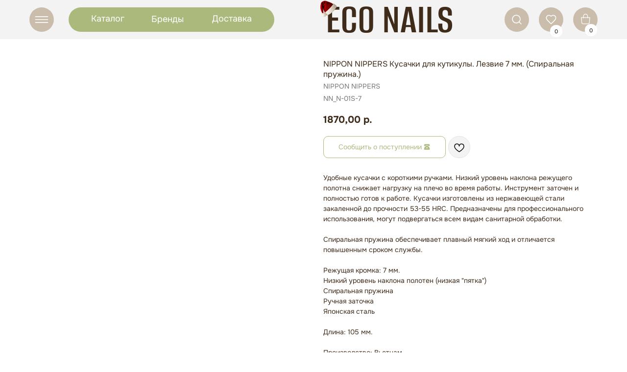

--- FILE ---
content_type: text/html; charset=UTF-8
request_url: https://econailshop.ru/instrumenty/tproduct/280650597-946842977571-nippon-nippers-kusachki-dlya-kutikuli-le
body_size: 46286
content:
<!DOCTYPE html> <html lang="ru"> <head> <meta charset="utf-8" /> <meta http-equiv="Content-Type" content="text/html; charset=utf-8" /> <meta name="viewport" content="width=device-width, initial-scale=1.0" /> <!--metatextblock-->
<title>NIPPON NIPPERS Кусачки для кутикулы. Лезвие 7 мм. (Спиральная пружина.) - NIPPON NIPPERS</title>
<meta name="description" content="">
<meta name="keywords" content="">
<meta property="og:title" content="NIPPON NIPPERS Кусачки для кутикулы. Лезвие 7 мм. (Спиральная пружина.)" />
<meta property="og:description" content="" />
<meta property="og:type" content="website" />
<meta property="og:url" content="https://econailshop.ru/instrumenty/tproduct/280650597-946842977571-nippon-nippers-kusachki-dlya-kutikuli-le" />
<meta property="og:image" content="https://static.tildacdn.com/tild3432-3366-4136-b039-633131393936/N-01S-7_f.jpg" />
<link rel="canonical" href="https://econailshop.ru/instrumenty/tproduct/280650597-946842977571-nippon-nippers-kusachki-dlya-kutikuli-le" />
<!--/metatextblock--> <meta name="format-detection" content="telephone=no" /> <meta http-equiv="x-dns-prefetch-control" content="on"> <link rel="dns-prefetch" href="https://ws.tildacdn.com"> <link rel="dns-prefetch" href="https://static.tildacdn.com"> <link rel="shortcut icon" href="https://static.tildacdn.com/tild3436-6135-4332-a131-646562646130/favicon_4.ico" type="image/x-icon" /> <!-- Assets --> <script src="https://neo.tildacdn.com/js/tilda-fallback-1.0.min.js" async charset="utf-8"></script> <link rel="stylesheet" href="https://static.tildacdn.com/css/tilda-grid-3.0.min.css" type="text/css" media="all" onerror="this.loaderr='y';"/> <link rel="stylesheet" href="https://static.tildacdn.com/ws/project3560714/tilda-blocks-page41314966.min.css?t=1763690823" type="text/css" media="all" onerror="this.loaderr='y';" /><link rel="stylesheet" href="https://static.tildacdn.com/ws/project3560714/tilda-blocks-page41424547.min.css?t=1763690823" type="text/css" media="all" onerror="this.loaderr='y';" /><link rel="stylesheet" href="https://static.tildacdn.com/ws/project3560714/tilda-blocks-page17295359.min.css?t=1763690796" type="text/css" media="all" onerror="this.loaderr='y';" /> <link rel="stylesheet" href="https://static.tildacdn.com/css/tilda-animation-2.0.min.css" type="text/css" media="all" onerror="this.loaderr='y';" /> <link rel="stylesheet" href="https://static.tildacdn.com/css/tilda-popup-1.1.min.css" type="text/css" media="print" onload="this.media='all';" onerror="this.loaderr='y';" /> <noscript><link rel="stylesheet" href="https://static.tildacdn.com/css/tilda-popup-1.1.min.css" type="text/css" media="all" /></noscript> <link rel="stylesheet" href="https://static.tildacdn.com/css/tilda-slds-1.4.min.css" type="text/css" media="print" onload="this.media='all';" onerror="this.loaderr='y';" /> <noscript><link rel="stylesheet" href="https://static.tildacdn.com/css/tilda-slds-1.4.min.css" type="text/css" media="all" /></noscript> <link rel="stylesheet" href="https://static.tildacdn.com/css/tilda-catalog-1.1.min.css" type="text/css" media="print" onload="this.media='all';" onerror="this.loaderr='y';" /> <noscript><link rel="stylesheet" href="https://static.tildacdn.com/css/tilda-catalog-1.1.min.css" type="text/css" media="all" /></noscript> <link rel="stylesheet" href="https://static.tildacdn.com/css/tilda-forms-1.0.min.css" type="text/css" media="all" onerror="this.loaderr='y';" /> <link rel="stylesheet" href="https://static.tildacdn.com/css/tilda-cart-1.0.min.css" type="text/css" media="all" onerror="this.loaderr='y';" /> <link rel="stylesheet" href="https://static.tildacdn.com/css/tilda-wishlist-1.0.min.css" type="text/css" media="all" onerror="this.loaderr='y';" /> <link rel="stylesheet" href="https://static.tildacdn.com/css/tilda-menu-widgeticons-1.0.min.css" type="text/css" media="all" onerror="this.loaderr='y';" /> <link rel="stylesheet" href="https://static.tildacdn.com/css/tilda-zoom-2.0.min.css" type="text/css" media="print" onload="this.media='all';" onerror="this.loaderr='y';" /> <noscript><link rel="stylesheet" href="https://static.tildacdn.com/css/tilda-zoom-2.0.min.css" type="text/css" media="all" /></noscript> <link rel="stylesheet" type="text/css" href="/custom.css?t=1763690796"> <script nomodule src="https://static.tildacdn.com/js/tilda-polyfill-1.0.min.js" charset="utf-8"></script> <script type="text/javascript">function t_onReady(func) {if(document.readyState!='loading') {func();} else {document.addEventListener('DOMContentLoaded',func);}}
function t_onFuncLoad(funcName,okFunc,time) {if(typeof window[funcName]==='function') {okFunc();} else {setTimeout(function() {t_onFuncLoad(funcName,okFunc,time);},(time||100));}}function t_throttle(fn,threshhold,scope) {return function() {fn.apply(scope||this,arguments);};}function t396_initialScale(t){var e=document.getElementById("rec"+t);if(e){var i=e.querySelector(".t396__artboard");if(i){window.tn_scale_initial_window_width||(window.tn_scale_initial_window_width=document.documentElement.clientWidth);var a=window.tn_scale_initial_window_width,r=[],n,l=i.getAttribute("data-artboard-screens");if(l){l=l.split(",");for(var o=0;o<l.length;o++)r[o]=parseInt(l[o],10)}else r=[320,480,640,960,1200];for(var o=0;o<r.length;o++){var d=r[o];a>=d&&(n=d)}var _="edit"===window.allrecords.getAttribute("data-tilda-mode"),c="center"===t396_getFieldValue(i,"valign",n,r),s="grid"===t396_getFieldValue(i,"upscale",n,r),w=t396_getFieldValue(i,"height_vh",n,r),g=t396_getFieldValue(i,"height",n,r),u=!!window.opr&&!!window.opr.addons||!!window.opera||-1!==navigator.userAgent.indexOf(" OPR/");if(!_&&c&&!s&&!w&&g&&!u){var h=parseFloat((a/n).toFixed(3)),f=[i,i.querySelector(".t396__carrier"),i.querySelector(".t396__filter")],v=Math.floor(parseInt(g,10)*h)+"px",p;i.style.setProperty("--initial-scale-height",v);for(var o=0;o<f.length;o++)f[o].style.setProperty("height","var(--initial-scale-height)");t396_scaleInitial__getElementsToScale(i).forEach((function(t){t.style.zoom=h}))}}}}function t396_scaleInitial__getElementsToScale(t){return t?Array.prototype.slice.call(t.children).filter((function(t){return t&&(t.classList.contains("t396__elem")||t.classList.contains("t396__group"))})):[]}function t396_getFieldValue(t,e,i,a){var r,n=a[a.length-1];if(!(r=i===n?t.getAttribute("data-artboard-"+e):t.getAttribute("data-artboard-"+e+"-res-"+i)))for(var l=0;l<a.length;l++){var o=a[l];if(!(o<=i)&&(r=o===n?t.getAttribute("data-artboard-"+e):t.getAttribute("data-artboard-"+e+"-res-"+o)))break}return r}window.TN_SCALE_INITIAL_VER="1.0",window.tn_scale_initial_window_width=null;</script> <script src="https://static.tildacdn.com/js/jquery-1.10.2.min.js" charset="utf-8" onerror="this.loaderr='y';"></script> <script src="https://static.tildacdn.com/js/tilda-scripts-3.0.min.js" charset="utf-8" defer onerror="this.loaderr='y';"></script> <script src="https://static.tildacdn.com/ws/project3560714/tilda-blocks-page41314966.min.js?t=1763690823" onerror="this.loaderr='y';"></script><script src="https://static.tildacdn.com/ws/project3560714/tilda-blocks-page41424547.min.js?t=1763690823" onerror="this.loaderr='y';"></script><script src="https://static.tildacdn.com/ws/project3560714/tilda-blocks-page17295359.min.js?t=1763690796" charset="utf-8" onerror="this.loaderr='y';"></script> <script src="https://static.tildacdn.com/js/tilda-lazyload-1.0.min.js" charset="utf-8" async onerror="this.loaderr='y';"></script> <script src="https://static.tildacdn.com/js/tilda-animation-2.0.min.js" charset="utf-8" async onerror="this.loaderr='y';"></script> <script src="https://static.tildacdn.com/js/tilda-zero-1.1.min.js" charset="utf-8" async onerror="this.loaderr='y';"></script> <script src="https://static.tildacdn.com/js/hammer.min.js" charset="utf-8" async onerror="this.loaderr='y';"></script> <script src="https://static.tildacdn.com/js/tilda-slds-1.4.min.js" charset="utf-8" async onerror="this.loaderr='y';"></script> <script src="https://static.tildacdn.com/js/tilda-products-1.0.min.js" charset="utf-8" async onerror="this.loaderr='y';"></script> <script src="https://static.tildacdn.com/js/tilda-catalog-1.1.min.js" charset="utf-8" async onerror="this.loaderr='y';"></script> <script src="https://static.tildacdn.com/js/tilda-forms-1.0.min.js" charset="utf-8" async onerror="this.loaderr='y';"></script> <script src="https://static.tildacdn.com/js/tilda-cart-1.1.min.js" charset="utf-8" async onerror="this.loaderr='y';"></script> <script src="https://static.tildacdn.com/js/tilda-widget-positions-1.0.min.js" charset="utf-8" async onerror="this.loaderr='y';"></script> <script src="https://static.tildacdn.com/js/tilda-wishlist-1.0.min.js" charset="utf-8" async onerror="this.loaderr='y';"></script> <script src="https://static.tildacdn.com/js/tilda-menu-1.0.min.js" charset="utf-8" async onerror="this.loaderr='y';"></script> <script src="https://static.tildacdn.com/js/tilda-menu-widgeticons-1.0.min.js" charset="utf-8" async onerror="this.loaderr='y';"></script> <script src="https://static.tildacdn.com/js/tilda-animation-sbs-1.0.min.js" charset="utf-8" async onerror="this.loaderr='y';"></script> <script src="https://static.tildacdn.com/js/tilda-zoom-2.0.min.js" charset="utf-8" async onerror="this.loaderr='y';"></script> <script src="https://static.tildacdn.com/js/tilda-zero-scale-1.0.min.js" charset="utf-8" async onerror="this.loaderr='y';"></script> <script src="https://static.tildacdn.com/js/tilda-skiplink-1.0.min.js" charset="utf-8" async onerror="this.loaderr='y';"></script> <script src="https://static.tildacdn.com/js/tilda-events-1.0.min.js" charset="utf-8" async onerror="this.loaderr='y';"></script> <!-- nominify begin --><style>
    .t-store__prod-popup__btn_disabled, .js-store-prod-popup-buy-btn-txt { opacity: 1 !important;}
.t-store__prod-popup__btn-wrapper {
    cursor: pointer;
    width: max-content;
}
</style> <script src="https://cdnjs.cloudflare.com/ajax/libs/jquery-cookie/1.4.1/jquery.cookie.js"></script> <script>
$( document ).ready(function() {
function needproductClear(){    
  $('.t-store__prod-popup__btn-wrapper').removeClass('needproduct');
  $('.t-rec').removeClass('needparent needactive');
}
function needproduct(){
   if($(".needactive .t-store__prod-popup__btn").hasClass("t-store__prod-popup__btn_disabled")) {
                 $('.js-store-prod-popup-buy-btn-txt').html('Сообщить о поступлении &#128383;');
                 $('.t-store__prod-popup__btn-wrapper').addClass('needproduct');
                 $('.t-store .t-popup.t-popup_show , .t-store__product-snippet').closest('.r').addClass('needparent');
                };  
};
   var observer = new MutationObserver(function (mutations) {
    mutations.forEach(function (mutation) {
        var newVal = $(mutation.target).prop(mutation.attributeName);
        if (mutation.attributeName === "class") {
        setTimeout(function(){
         if($(".t-store .t-popup").hasClass("t-popup_show")) {
             setTimeout(function(){
             $('.t-store .t-popup.t-popup_show').closest('.t-rec').addClass('needactive');    
             needproduct();}, 100);	
         }else{needproductClear()}; }, 100);
    };});
});
observer.observe( document.body, {  attributes: true});

 setTimeout(function(){
if($('div').is('.t-store__product-snippet')){
$('.t-store__product-snippet').addClass('needactive');
needproduct();
};
}, 400);	


  $(document).on('click','.needproduct',function(e){e.preventDefault();
    $.cookie('prodName', $('.needparent .t-store__prod-popup__name').text() , { expires: 1, path: '/' });
    $.cookie('prodArt', $('.needparent .t-store__prod-popup__sku').text() , {expires: 1, path: '/' });
    $.cookie('prodPrice', $('.needparent .t-store__prod-popup__price-value').attr('data-product-price-def') , {expires: 1, path: '/' });
    $.cookie('prodImg', $('.needparent .t-store .js-store-product').attr('data-product-img') , {expires: 1, path: '/' });
    if ($.cookie('prodName') != null){ window.open('/productoutform', '_blank') };
});   
  $(document).on('click','.needactive .t-slds__bullet',function(e){
     setTimeout(function(){needproduct();}, 600);});   
  $(document).on('change','.needactive .t-product__option-select',function(e){
     setTimeout(function(){
         $('.t-store__prod-popup__btn-wrapper').removeClass('needproduct');
         needproduct();}, 600);});   

});
</script><!-- nominify end --><script type="text/javascript">window.dataLayer=window.dataLayer||[];</script> <script type="text/javascript">(function() {if((/bot|google|yandex|baidu|bing|msn|duckduckbot|teoma|slurp|crawler|spider|robot|crawling|facebook/i.test(navigator.userAgent))===false&&typeof(sessionStorage)!='undefined'&&sessionStorage.getItem('visited')!=='y'&&document.visibilityState){var style=document.createElement('style');style.type='text/css';style.innerHTML='@media screen and (min-width: 980px) {.t-records {opacity: 0;}.t-records_animated {-webkit-transition: opacity ease-in-out .2s;-moz-transition: opacity ease-in-out .2s;-o-transition: opacity ease-in-out .2s;transition: opacity ease-in-out .2s;}.t-records.t-records_visible {opacity: 1;}}';document.getElementsByTagName('head')[0].appendChild(style);function t_setvisRecs(){var alr=document.querySelectorAll('.t-records');Array.prototype.forEach.call(alr,function(el) {el.classList.add("t-records_animated");});setTimeout(function() {Array.prototype.forEach.call(alr,function(el) {el.classList.add("t-records_visible");});sessionStorage.setItem("visited","y");},400);}
document.addEventListener('DOMContentLoaded',t_setvisRecs);}})();</script></head> <body class="t-body" style="margin:0;"> <!--allrecords--> <div id="allrecords" class="t-records" data-product-page="y" data-hook="blocks-collection-content-node" data-tilda-project-id="3560714" data-tilda-page-id="17295359" data-tilda-page-alias="instrumenty" data-tilda-formskey="3ecd43111bba597dd077d10c72cb841a" data-tilda-lazy="yes" data-tilda-project-lang="RU" data-tilda-root-zone="com" data-tilda-project-headcode="yes" data-tilda-project-country="RU">
<div id="rec667933742" class="r t-rec" style="" data-animationappear="off" data-record-type="1002"> <script>t_onReady(function() {setTimeout(function() {t_onFuncLoad('twishlist__init',function() {twishlist__init('667933742');});},500);var rec=document.querySelector('#rec667933742');if(!rec) return;var userAgent=navigator.userAgent.toLowerCase();var isAndroid=userAgent.indexOf('android')!==-1;var body=document.body;if(!body) return;var isScrollablefFix=body.classList.contains('t-body_scrollable-fix-for-android');if(isAndroid&&!isScrollablefFix) {body.classList.add('t-body_scrollable-fix-for-android');document.head.insertAdjacentHTML('beforeend','<style>@media screen and (max-width: 560px) {\n.t-body_scrollable-fix-for-android {\noverflow: visible !important;\n}\n}\n</style>');console.log('Android css fix was inited');};if(userAgent.indexOf('instagram')!==-1&&userAgent.indexOf('iphone')!==-1) {body.style.position='relative';}
var wishlistWindow=rec.querySelector('.t1002__wishlistwin');var currentMode=document.querySelector('.t-records').getAttribute('data-tilda-mode');if(wishlistWindow&&currentMode!=='edit'&&currentMode!=='preview') {wishlistWindow.addEventListener('scroll',t_throttle(function() {if(window.lazy==='y'||document.querySelector('#allrecords').getAttribute('data-tilda-lazy')==='yes') {t_onFuncLoad('t_lazyload_update',function() {t_lazyload_update();});}},500));}});</script> <div class="t1002" data-wishlist-hook="#showfavorites" data-wishlistbtn-pos="picture" data-project-currency="р." data-project-currency-side="r" data-project-currency-sep="," data-project-currency-code="RUB"> <div class="t1002__wishlisticon t1002__wishlisticon_sm" style=""> <div class="t1002__wishlisticon-wrapper"> <div class="t1002__wishlisticon-imgwrap" style="background-color:#ffffff;"> <svg role="img" width="41" height="35" viewBox="0 0 41 35" fill="none" xmlns="http://www.w3.org/2000/svg" class="t1002__wishlisticon-img"> <path d="M39.9516 11.9535C39.9516 22.5416 20.4993 33.8088 20.4993 33.8088C20.4993 33.8088 1.04688 22.5416 1.04688 11.9535C1.04688 -2.42254 20.4993 -2.2284 20.4993 10.4239C20.4993 -2.2284 39.9516 -2.03914 39.9516 11.9535Z" stroke="#3e2b1a"; stroke-width="1.5" stroke-linejoin="round"/> </svg> </div> <div class="t1002__wishlisticon-counter js-wishlisticon-counter" style="background-color:#abb97d;color:#ffffff;"></div> </div> </div> <div class="t1002__wishlistwin" style="display:none"> <div class="t1002__wishlistwin-content"> <div class="t1002__close t1002__wishlistwin-close"> <button type="button" class="t1002__close-button t1002__wishlistwin-close-wrapper" aria-label="Закрыть вишлист"> <svg role="presentation" class="t1002__wishlistwin-close-icon" width="23px" height="23px" viewBox="0 0 23 23" version="1.1" xmlns="http://www.w3.org/2000/svg" xmlns:xlink="http://www.w3.org/1999/xlink"> <g stroke="none" stroke-width="1" fill="#000" fill-rule="evenodd"> <rect transform="translate(11.313708, 11.313708) rotate(-45.000000) translate(-11.313708, -11.313708) " x="10.3137085" y="-3.6862915" width="2" height="30"></rect> <rect transform="translate(11.313708, 11.313708) rotate(-315.000000) translate(-11.313708, -11.313708) " x="10.3137085" y="-3.6862915" width="2" height="30"></rect> </g> </svg> </button> </div> <div class="t1002__wishlistwin-top"> <div class="t1002__wishlistwin-heading t-name t-name_xl"></div> </div> <div class="t1002__wishlistwin-products"></div> </div> </div> </div> <style>.t1002__addBtn:not(.t-popup .t1002__addBtn):not(.t-store__product-snippet .t1002__addBtn){}.t1002__addBtn{background-color:#f3f3f3!important;border-radius:30px;}.t1002__addBtn svg path{}.t1002__addBtn.t1002__addBtn_active{}.t1002__addBtn:hover svg path,.t1002__addBtn_active svg path{fill:#abb97d !important;stroke:#abb97d;}@media (hover:none) and (pointer:coarse){a.t1002__addBtn:not(.t1002__addBtn_active):hover svg path{fill:transparent !important;stroke:#000;}.t1002__addBtn:hover svg{-webkit-transform:scale(1);transform:scale(1);}}@media screen and (max-width:960px){.t1002__wishlisticon{top:100px !important;bottom:initial !important;}}@media screen and (max-width:960px){.t1002__wishlistwin-close-icon g{fill:;}.t1002__wishlistwin-top{background-color:rgba(255,255,255,0);}}</style> <style>.t-menuwidgeticons__wishlist .t-menuwidgeticons__icon-counter{background-color:#abb97d;color:#ffffff;}</style> <style>#rec667933742 .t1002__wishlisticon-imgwrap {box-shadow:0px 0px 0px rgba(0,0,0,1);}</style> </div>

<!-- PRODUCT START -->


                        
                    
        
        
<!-- product header -->
<!--header-->
<div id="t-header" class="t-records" data-hook="blocks-collection-content-node" data-tilda-project-id="3560714" data-tilda-page-id="41314966" data-tilda-formskey="3ecd43111bba597dd077d10c72cb841a" data-tilda-lazy="yes" data-tilda-project-lang="RU" data-tilda-root-zone="one"  data-tilda-project-headcode="yes"     data-tilda-project-country="RU">

    <div id="rec667922455" class="r t-rec" style=" " data-animationappear="off" data-record-type="396"      >
<!-- T396 -->
<style>#rec667922455 .t396__artboard {height: 80px; background-color: #f3f3f3; }#rec667922455 .t396__filter {height: 80px;    }#rec667922455 .t396__carrier{height: 80px;background-position: center center;background-attachment: scroll;background-size: cover;background-repeat: no-repeat;}@media screen and (max-width: 1199px) {#rec667922455 .t396__artboard,#rec667922455 .t396__filter,#rec667922455 .t396__carrier {height: 100px;}#rec667922455 .t396__filter {}#rec667922455 .t396__carrier {background-attachment: scroll;}}@media screen and (max-width: 959px) {#rec667922455 .t396__artboard,#rec667922455 .t396__filter,#rec667922455 .t396__carrier {height: 90px;}#rec667922455 .t396__filter {}#rec667922455 .t396__carrier {background-attachment: scroll;}}@media screen and (max-width: 639px) {#rec667922455 .t396__artboard,#rec667922455 .t396__filter,#rec667922455 .t396__carrier {}#rec667922455 .t396__filter {}#rec667922455 .t396__carrier {background-attachment: scroll;}}@media screen and (max-width: 479px) {#rec667922455 .t396__artboard,#rec667922455 .t396__filter,#rec667922455 .t396__carrier {height: 60px;}#rec667922455 .t396__filter {}#rec667922455 .t396__carrier {background-attachment: scroll;}}#rec667922455 .tn-elem[data-elem-id="1700082627150"] {
  z-index: 3;
  top:  15px;;
  left:  calc(50% - 600px + 20px);;
  width: 50px;
  height: auto;
}
#rec667922455 .tn-elem[data-elem-id="1700082627150"] .tn-atom {
  border-radius: 0px 0px 0px 0px;
  background-position: center center;
  border-width: var(--t396-borderwidth, 0);
  border-style: var(--t396-borderstyle, solid);
  border-color: var(--t396-bordercolor, transparent);
  transition: background-color var(--t396-speedhover,0s) ease-in-out, color var(--t396-speedhover,0s) ease-in-out, border-color var(--t396-speedhover,0s) ease-in-out, box-shadow var(--t396-shadowshoverspeed,0.2s) ease-in-out;
}
#rec667922455 .tn-elem[data-elem-id="1700082627150"] .tn-atom__img {
  border-radius: 0px 0px 0px 0px;
  object-position: center center;
}
@media screen and (max-width: 1199px) {
  #rec667922455 .tn-elem[data-elem-id="1700082627150"] {
    display: table;
    top:  25px;;
    left:  calc(50% - 480px + 10px);;
    width: 50px;
    height: auto;
  }
}
@media screen and (max-width: 959px) {
  #rec667922455 .tn-elem[data-elem-id="1700082627150"] {
    display: table;
    top:  16px;;
    height: auto;
  }
}
@media screen and (max-width: 639px) {
  #rec667922455 .tn-elem[data-elem-id="1700082627150"] {
    display: table;
    height: auto;
  }
}
@media screen and (max-width: 479px) {
  #rec667922455 .tn-elem[data-elem-id="1700082627150"] {
    display: table;
    top:  10px;;
    left:  calc(50% - 160px + 270px);;
    width: 40px;
    height: auto;
  }
}#rec667922455 .tn-elem[data-elem-id="1700082643693"] {
  z-index: 3;
  top:  15px;;
  left:  calc(50% - 600px + 990px);;
  width: 50px;
  height: auto;
}
#rec667922455 .tn-elem[data-elem-id="1700082643693"] .tn-atom {
  border-radius: 0px 0px 0px 0px;
  background-position: center center;
  border-width: var(--t396-borderwidth, 0);
  border-style: var(--t396-borderstyle, solid);
  border-color: var(--t396-bordercolor, transparent);
  transition: background-color var(--t396-speedhover,0s) ease-in-out, color var(--t396-speedhover,0s) ease-in-out, border-color var(--t396-speedhover,0s) ease-in-out, box-shadow var(--t396-shadowshoverspeed,0.2s) ease-in-out;
}
#rec667922455 .tn-elem[data-elem-id="1700082643693"] .tn-atom__img {
  border-radius: 0px 0px 0px 0px;
  object-position: center center;
}
@media screen and (max-width: 1199px) {
  #rec667922455 .tn-elem[data-elem-id="1700082643693"] {
    display: table;
    top:  25px;;
    left:  calc(50% - 480px + 760px);;
    width: 50px;
    height: auto;
  }
}
@media screen and (max-width: 959px) {
  #rec667922455 .tn-elem[data-elem-id="1700082643693"] {
    display: table;
    top:  16px;;
    left:  calc(50% - 320px + 440px);;
    height: auto;
  }
}
@media screen and (max-width: 639px) {
  #rec667922455 .tn-elem[data-elem-id="1700082643693"] {
    display: table;
    height: auto;
  }
}
@media screen and (max-width: 479px) {
  #rec667922455 .tn-elem[data-elem-id="1700082643693"] {
    display: table;
    top:  10px;;
    left:  calc(50% - 160px + 220px);;
    width: 40px;
    height: auto;
  }
}#rec667922455 .tn-elem[data-elem-id="1700082703463"] {
  z-index: 3;
  top:  15px;;
  left:  calc(50% - 600px + 1060px);;
  width: 50px;
  height: auto;
}
#rec667922455 .tn-elem[data-elem-id="1700082703463"] .tn-atom {
  border-radius: 0px 0px 0px 0px;
  background-position: center center;
  border-width: var(--t396-borderwidth, 0);
  border-style: var(--t396-borderstyle, solid);
  border-color: var(--t396-bordercolor, transparent);
  transition: background-color var(--t396-speedhover,0s) ease-in-out, color var(--t396-speedhover,0s) ease-in-out, border-color var(--t396-speedhover,0s) ease-in-out, box-shadow var(--t396-shadowshoverspeed,0.2s) ease-in-out;
}
#rec667922455 .tn-elem[data-elem-id="1700082703463"] .tn-atom__img {
  border-radius: 0px 0px 0px 0px;
  object-position: center center;
}
@media screen and (max-width: 1199px) {
  #rec667922455 .tn-elem[data-elem-id="1700082703463"] {
    display: table;
    top:  25px;;
    left:  calc(50% - 480px + 830px);;
    width: 50px;
    height: auto;
  }
}
@media screen and (max-width: 959px) {
  #rec667922455 .tn-elem[data-elem-id="1700082703463"] {
    display: table;
    top:  16px;;
    left:  calc(50% - 320px + 510px);;
    height: auto;
  }
}
@media screen and (max-width: 639px) {
  #rec667922455 .tn-elem[data-elem-id="1700082703463"] {
    display: table;
    height: auto;
  }
}
@media screen and (max-width: 479px) {
  #rec667922455 .tn-elem[data-elem-id="1700082703463"] {
    display: table;
    top:  -146px;;
    left:  calc(50% - 160px + 77px);;
    width: 50px;
    height: auto;
  }
}#rec667922455 .tn-elem[data-elem-id="1700082718400"] {
  z-index: 3;
  top:  15px;;
  left:  calc(50% - 600px + 1130px);;
  width: 50px;
  height: auto;
}
#rec667922455 .tn-elem[data-elem-id="1700082718400"] .tn-atom {
  border-radius: 0px 0px 0px 0px;
  background-position: center center;
  border-width: var(--t396-borderwidth, 0);
  border-style: var(--t396-borderstyle, solid);
  border-color: var(--t396-bordercolor, transparent);
  transition: background-color var(--t396-speedhover,0s) ease-in-out, color var(--t396-speedhover,0s) ease-in-out, border-color var(--t396-speedhover,0s) ease-in-out, box-shadow var(--t396-shadowshoverspeed,0.2s) ease-in-out;
}
#rec667922455 .tn-elem[data-elem-id="1700082718400"] .tn-atom__img {
  border-radius: 0px 0px 0px 0px;
  object-position: center center;
}
@media screen and (max-width: 1199px) {
  #rec667922455 .tn-elem[data-elem-id="1700082718400"] {
    display: table;
    top:  25px;;
    left:  calc(50% - 480px + 900px);;
    width: 50px;
    height: auto;
  }
}
@media screen and (max-width: 959px) {
  #rec667922455 .tn-elem[data-elem-id="1700082718400"] {
    display: table;
    top:  16px;;
    left:  calc(50% - 320px + 580px);;
    height: auto;
  }
}
@media screen and (max-width: 639px) {
  #rec667922455 .tn-elem[data-elem-id="1700082718400"] {
    display: table;
    height: auto;
  }
}
@media screen and (max-width: 479px) {
  #rec667922455 .tn-elem[data-elem-id="1700082718400"] {
    display: table;
    top:  -146px;;
    left:  calc(50% - 160px + 142px);;
    width: 50px;
    height: auto;
  }
}#rec667922455 .tn-elem[data-elem-id="1700082867666"] {
  z-index: 3;
  top:  15px;;
  left:  calc(50% - 600px + 100px);;
  width: 420px;
  height: 50px;
}
#rec667922455 .tn-elem[data-elem-id="1700082867666"] .tn-atom {
  border-radius: 200px 200px 200px 200px;
  background-color: #abb97d;
  background-position: center center;
  border-width: var(--t396-borderwidth, 0);
  border-style: var(--t396-borderstyle, solid);
  border-color: var(--t396-bordercolor, transparent);
  transition: background-color var(--t396-speedhover,0s) ease-in-out, color var(--t396-speedhover,0s) ease-in-out, border-color var(--t396-speedhover,0s) ease-in-out, box-shadow var(--t396-shadowshoverspeed,0.2s) ease-in-out;
}
@media screen and (max-width: 1199px) {
  #rec667922455 .tn-elem[data-elem-id="1700082867666"] {
    display: table;
    top:  25px;;
    left:  calc(50% - 480px + 80px);;
    width: 373px;
    height: 50px;
  }
}
@media screen and (max-width: 959px) {
  #rec667922455 .tn-elem[data-elem-id="1700082867666"] {
    display: table;
    top:  -107px;;
    left:  calc(50% - 320px + 80px);;
  }
}
@media screen and (max-width: 639px) {
  #rec667922455 .tn-elem[data-elem-id="1700082867666"] {
    display: table;
  }
}
@media screen and (max-width: 479px) {
  #rec667922455 .tn-elem[data-elem-id="1700082867666"] {
    display: table;
    top:  -314px;;
    left:  calc(50% - 160px + 23px);;
  }
}#rec667922455 .tn-elem[data-elem-id="1700084096590"] {
  color: #000000;
  z-index: 3;
  top:  -233px;;
  left:  calc(50% - 600px + 947px);;
  width: 560px;
  height: auto;
}
#rec667922455 .tn-elem[data-elem-id="1700084096590"] .tn-atom {
  vertical-align: middle;
  color: #000000;
  font-size: 20px;
  font-family: 'Onest', Arial,sans-serif;
  line-height: 1.55;
  font-weight: 400;
  background-position: center center;
  border-width: var(--t396-borderwidth, 0);
  border-style: var(--t396-borderstyle, solid);
  border-color: var(--t396-bordercolor, transparent);
  transition: background-color var(--t396-speedhover,0s) ease-in-out, color var(--t396-speedhover,0s) ease-in-out, border-color var(--t396-speedhover,0s) ease-in-out, box-shadow var(--t396-shadowshoverspeed,0.2s) ease-in-out;
  text-shadow: var(--t396-shadow-text-x, 0px) var(--t396-shadow-text-y, 0px) var(--t396-shadow-text-blur, 0px) rgba(var(--t396-shadow-text-color), var(--t396-shadow-text-opacity, 100%));
}
@media screen and (max-width: 1199px) {
  #rec667922455 .tn-elem[data-elem-id="1700084096590"] {
    display: table;
    height: auto;
  }
}
@media screen and (max-width: 959px) {
  #rec667922455 .tn-elem[data-elem-id="1700084096590"] {
    display: table;
    height: auto;
  }
}
@media screen and (max-width: 639px) {
  #rec667922455 .tn-elem[data-elem-id="1700084096590"] {
    display: table;
    height: auto;
  }
}
@media screen and (max-width: 479px) {
  #rec667922455 .tn-elem[data-elem-id="1700084096590"] {
    display: table;
    height: auto;
  }
}#rec667922455 .tn-elem[data-elem-id="1700084128180"] {
  z-index: 3;
  top:  49px;;
  left:  calc(50% - 600px + 1154px);;
  width: 25px;
  height: 25px;
}
#rec667922455 .tn-elem[data-elem-id="1700084128180"] .tn-atom {
  border-radius: 200px 200px 200px 200px;
  background-color: #ffffff;
  background-position: center center;
  border-width: var(--t396-borderwidth, 0);
  border-style: var(--t396-borderstyle, solid);
  border-color: var(--t396-bordercolor, transparent);
  transition: background-color var(--t396-speedhover,0s) ease-in-out, color var(--t396-speedhover,0s) ease-in-out, border-color var(--t396-speedhover,0s) ease-in-out, box-shadow var(--t396-shadowshoverspeed,0.2s) ease-in-out;
}
@media screen and (max-width: 1199px) {
  #rec667922455 .tn-elem[data-elem-id="1700084128180"] {
    display: table;
    top:  59px;;
    left:  calc(50% - 480px + 925px);;
  }
}
@media screen and (max-width: 959px) {
  #rec667922455 .tn-elem[data-elem-id="1700084128180"] {
    display: table;
    top:  56px;;
    left:  calc(50% - 320px + 603px);;
  }
}
@media screen and (max-width: 639px) {
  #rec667922455 .tn-elem[data-elem-id="1700084128180"] {
    display: table;
  }
}
@media screen and (max-width: 479px) {
  #rec667922455 .tn-elem[data-elem-id="1700084128180"] {
    display: table;
    top:  -107px;;
    left:  calc(50% - 160px + 167px);;
  }
}#rec667922455 .tn-elem[data-elem-id="1700084615432"] {
  z-index: 3;
  top:  51px;;
  left:  calc(50% - 600px + 1083px);;
  width: 25px;
  height: 25px;
}
#rec667922455 .tn-elem[data-elem-id="1700084615432"] .tn-atom {
  border-radius: 200px 200px 200px 200px;
  background-color: #ffffff;
  background-position: center center;
  border-width: var(--t396-borderwidth, 0);
  border-style: var(--t396-borderstyle, solid);
  border-color: var(--t396-bordercolor, transparent);
  transition: background-color var(--t396-speedhover,0s) ease-in-out, color var(--t396-speedhover,0s) ease-in-out, border-color var(--t396-speedhover,0s) ease-in-out, box-shadow var(--t396-shadowshoverspeed,0.2s) ease-in-out;
}
@media screen and (max-width: 1199px) {
  #rec667922455 .tn-elem[data-elem-id="1700084615432"] {
    display: table;
    top:  61px;;
    left:  calc(50% - 480px + 854px);;
  }
}
@media screen and (max-width: 959px) {
  #rec667922455 .tn-elem[data-elem-id="1700084615432"] {
    display: table;
    top:  56px;;
    left:  calc(50% - 320px + 534px);;
  }
}
@media screen and (max-width: 639px) {
  #rec667922455 .tn-elem[data-elem-id="1700084615432"] {
    display: table;
  }
}
@media screen and (max-width: 479px) {
  #rec667922455 .tn-elem[data-elem-id="1700084615432"] {
    display: table;
    top:  -107px;;
    left:  calc(50% - 160px + 101px);;
  }
}#rec667922455 .tn-elem[data-elem-id="1700084108570"] {
  color: #000000;
  text-align: center;
  z-index: 3;
  top:  54px;;
  left:  calc(50% - 600px + 1136px);;
  width: 60px;
  height: auto;
}
#rec667922455 .tn-elem[data-elem-id="1700084108570"] .tn-atom {
  vertical-align: middle;
  color: #000000;
  font-size: 11px;
  font-family: 'Onest', Arial,sans-serif;
  line-height: 1.55;
  font-weight: 400;
  background-position: center center;
  border-width: var(--t396-borderwidth, 0);
  border-style: var(--t396-borderstyle, solid);
  border-color: var(--t396-bordercolor, transparent);
  transition: background-color var(--t396-speedhover,0s) ease-in-out, color var(--t396-speedhover,0s) ease-in-out, border-color var(--t396-speedhover,0s) ease-in-out, box-shadow var(--t396-shadowshoverspeed,0.2s) ease-in-out;
  text-shadow: var(--t396-shadow-text-x, 0px) var(--t396-shadow-text-y, 0px) var(--t396-shadow-text-blur, 0px) rgba(var(--t396-shadow-text-color), var(--t396-shadow-text-opacity, 100%));
}
@media screen and (max-width: 1199px) {
  #rec667922455 .tn-elem[data-elem-id="1700084108570"] {
    display: table;
    top:  64px;;
    left:  calc(50% - 480px + 907px);;
    height: auto;
  }
}
@media screen and (max-width: 959px) {
  #rec667922455 .tn-elem[data-elem-id="1700084108570"] {
    display: table;
    top:  60px;;
    left:  calc(50% - 320px + 586px);;
    height: auto;
  }
}
@media screen and (max-width: 639px) {
  #rec667922455 .tn-elem[data-elem-id="1700084108570"] {
    display: table;
    height: auto;
  }
}
@media screen and (max-width: 479px) {
  #rec667922455 .tn-elem[data-elem-id="1700084108570"] {
    display: table;
    top:  -102px;;
    left:  calc(50% - 160px + 149px);;
    height: auto;
  }
}#rec667922455 .tn-elem[data-elem-id="1700084642609"] {
  color: #000000;
  text-align: center;
  z-index: 3;
  top:  56px;;
  left:  calc(50% - 600px + 1065px);;
  width: 60px;
  height: auto;
}
#rec667922455 .tn-elem[data-elem-id="1700084642609"] .tn-atom {
  vertical-align: middle;
  color: #000000;
  font-size: 11px;
  font-family: 'Onest', Arial,sans-serif;
  line-height: 1.55;
  font-weight: 400;
  background-position: center center;
  border-width: var(--t396-borderwidth, 0);
  border-style: var(--t396-borderstyle, solid);
  border-color: var(--t396-bordercolor, transparent);
  transition: background-color var(--t396-speedhover,0s) ease-in-out, color var(--t396-speedhover,0s) ease-in-out, border-color var(--t396-speedhover,0s) ease-in-out, box-shadow var(--t396-shadowshoverspeed,0.2s) ease-in-out;
  text-shadow: var(--t396-shadow-text-x, 0px) var(--t396-shadow-text-y, 0px) var(--t396-shadow-text-blur, 0px) rgba(var(--t396-shadow-text-color), var(--t396-shadow-text-opacity, 100%));
}
@media screen and (max-width: 1199px) {
  #rec667922455 .tn-elem[data-elem-id="1700084642609"] {
    display: table;
    top:  66px;;
    left:  calc(50% - 480px + 836px);;
    height: auto;
  }
}
@media screen and (max-width: 959px) {
  #rec667922455 .tn-elem[data-elem-id="1700084642609"] {
    display: table;
    top:  61px;;
    left:  calc(50% - 320px + 517px);;
    height: auto;
  }
}
@media screen and (max-width: 639px) {
  #rec667922455 .tn-elem[data-elem-id="1700084642609"] {
    display: table;
    height: auto;
  }
}
@media screen and (max-width: 479px) {
  #rec667922455 .tn-elem[data-elem-id="1700084642609"] {
    display: table;
    top:  -102px;;
    left:  calc(50% - 160px + 84px);;
    height: auto;
  }
}#rec667922455 .tn-elem[data-elem-id="1700176664560"] {
  color: #3e2b1a;
  text-align: center;
  z-index: 3;
  top:  -28px;;
  left:  calc(50% - 600px + 612px);;
  width: 286px;
  height: auto;
}
#rec667922455 .tn-elem[data-elem-id="1700176664560"] .tn-atom {
  vertical-align: middle;
  color: #3e2b1a;
  font-size: 88px;
  font-family: 'Onest', Arial,sans-serif;
  line-height: 1.55;
  font-weight: 600;
  background-position: center center;
  border-width: var(--t396-borderwidth, 0);
  border-style: var(--t396-borderstyle, solid);
  border-color: var(--t396-bordercolor, transparent);
  transition: background-color var(--t396-speedhover,0s) ease-in-out, color var(--t396-speedhover,0s) ease-in-out, border-color var(--t396-speedhover,0s) ease-in-out, box-shadow var(--t396-shadowshoverspeed,0.2s) ease-in-out;
  text-shadow: var(--t396-shadow-text-x, 0px) var(--t396-shadow-text-y, 0px) var(--t396-shadow-text-blur, 0px) rgba(var(--t396-shadow-text-color), var(--t396-shadow-text-opacity, 100%));
}
@media screen and (max-width: 1199px) {
  #rec667922455 .tn-elem[data-elem-id="1700176664560"] {
    display: table;
    top:  -2px;;
    left:  calc(50% - 480px + 487px);;
    width: 240px;
    height: auto;
  }
  #rec667922455 .tn-elem[data-elem-id="1700176664560"] .tn-atom {
    font-size: 68px;
    background-size: cover;
  }
}
@media screen and (max-width: 959px) {
  #rec667922455 .tn-elem[data-elem-id="1700176664560"] {
    display: table;
    top:  -11px;;
    left:  calc(50% - 320px + 115px);;
    height: auto;
  }
}
@media screen and (max-width: 639px) {
  #rec667922455 .tn-elem[data-elem-id="1700176664560"] {
    display: table;
    height: auto;
  }
}
@media screen and (max-width: 479px) {
  #rec667922455 .tn-elem[data-elem-id="1700176664560"] {
    display: table;
    top:  -12px;;
    left:  calc(50% - 160px + -17px);;
    height: auto;
  }
  #rec667922455 .tn-elem[data-elem-id="1700176664560"] .tn-atom {
    font-size: 55px;
    background-size: cover;
  }
}#rec667922455 .tn-elem[data-elem-id="1700084826667"] {
  color: #ffffff;
  z-index: 3;
  top:  25px;;
  left:  calc(50% - 600px + 393px);;
  width: 81px;
  height: auto;
}
#rec667922455 .tn-elem[data-elem-id="1700084826667"] .tn-atom {
  vertical-align: middle;
  color: #ffffff;
  font-size: 18px;
  font-family: 'Onest', Arial,sans-serif;
  line-height: 1.55;
  font-weight: 400;
  background-position: center center;
  border-width: var(--t396-borderwidth, 0);
  border-style: var(--t396-borderstyle, solid);
  border-color: var(--t396-bordercolor, transparent);
  transition: background-color var(--t396-speedhover,0s) ease-in-out, color var(--t396-speedhover,0s) ease-in-out, border-color var(--t396-speedhover,0s) ease-in-out, box-shadow var(--t396-shadowshoverspeed,0.2s) ease-in-out;
  text-shadow: var(--t396-shadow-text-x, 0px) var(--t396-shadow-text-y, 0px) var(--t396-shadow-text-blur, 0px) rgba(var(--t396-shadow-text-color), var(--t396-shadow-text-opacity, 100%));
}
@media screen and (max-width: 1199px) {
  #rec667922455 .tn-elem[data-elem-id="1700084826667"] {
    display: table;
    top:  36px;;
    left:  calc(50% - 480px + 341px);;
    height: auto;
  }
  #rec667922455 .tn-elem[data-elem-id="1700084826667"] .tn-atom {
    font-size: 16px;
    background-size: cover;
  }
}
@media screen and (max-width: 959px) {
  #rec667922455 .tn-elem[data-elem-id="1700084826667"] {
    display: table;
    top:  -94px;;
    left:  calc(50% - 320px + 372px);;
    height: auto;
  }
}
@media screen and (max-width: 639px) {
  #rec667922455 .tn-elem[data-elem-id="1700084826667"] {
    display: table;
    top:  -94px;;
    left:  calc(50% - 240px + 372px);;
    height: auto;
  }
}
@media screen and (max-width: 479px) {
  #rec667922455 .tn-elem[data-elem-id="1700084826667"] {
    display: table;
    top:  -302px;;
    left:  calc(50% - 160px + 315px);;
    height: auto;
  }
}#rec667922455 .tn-elem[data-elem-id="1700084856798"] {
  color: #ffffff;
  z-index: 3;
  top:  25px;;
  left:  calc(50% - 600px + 146px);;
  width: 68px;
  height: auto;
}
#rec667922455 .tn-elem[data-elem-id="1700084856798"] .tn-atom {
  vertical-align: middle;
  color: #ffffff;
  font-size: 18px;
  font-family: 'Onest', Arial,sans-serif;
  line-height: 1.55;
  font-weight: 400;
  background-position: center center;
  border-width: var(--t396-borderwidth, 0);
  border-style: var(--t396-borderstyle, solid);
  border-color: var(--t396-bordercolor, transparent);
  transition: background-color var(--t396-speedhover,0s) ease-in-out, color var(--t396-speedhover,0s) ease-in-out, border-color var(--t396-speedhover,0s) ease-in-out, box-shadow var(--t396-shadowshoverspeed,0.2s) ease-in-out;
  text-shadow: var(--t396-shadow-text-x, 0px) var(--t396-shadow-text-y, 0px) var(--t396-shadow-text-blur, 0px) rgba(var(--t396-shadow-text-color), var(--t396-shadow-text-opacity, 100%));
}
@media screen and (max-width: 1199px) {
  #rec667922455 .tn-elem[data-elem-id="1700084856798"] {
    display: table;
    top:  36px;;
    left:  calc(50% - 480px + 119px);;
    height: auto;
  }
  #rec667922455 .tn-elem[data-elem-id="1700084856798"] .tn-atom {
    font-size: 16px;
    background-size: cover;
  }
}
@media screen and (max-width: 959px) {
  #rec667922455 .tn-elem[data-elem-id="1700084856798"] {
    display: table;
    top:  -94px;;
    left:  calc(50% - 320px + 125px);;
    height: auto;
  }
}
@media screen and (max-width: 639px) {
  #rec667922455 .tn-elem[data-elem-id="1700084856798"] {
    display: table;
    top:  -94px;;
    left:  calc(50% - 240px + 125px);;
    height: auto;
  }
}
@media screen and (max-width: 479px) {
  #rec667922455 .tn-elem[data-elem-id="1700084856798"] {
    display: table;
    top:  -302px;;
    left:  calc(50% - 160px + 67px);;
    height: auto;
  }
}#rec667922455 .tn-elem[data-elem-id="1700084865183"] {
  color: #ffffff;
  z-index: 3;
  top:  26px;;
  left:  calc(50% - 600px + 269px);;
  width: 66px;
  height: auto;
}
#rec667922455 .tn-elem[data-elem-id="1700084865183"] .tn-atom {
  vertical-align: middle;
  color: #ffffff;
  font-size: 18px;
  font-family: 'Onest', Arial,sans-serif;
  line-height: 1.55;
  font-weight: 400;
  background-position: center center;
  border-width: var(--t396-borderwidth, 0);
  border-style: var(--t396-borderstyle, solid);
  border-color: var(--t396-bordercolor, transparent);
  transition: background-color var(--t396-speedhover,0s) ease-in-out, color var(--t396-speedhover,0s) ease-in-out, border-color var(--t396-speedhover,0s) ease-in-out, box-shadow var(--t396-shadowshoverspeed,0.2s) ease-in-out;
  text-shadow: var(--t396-shadow-text-x, 0px) var(--t396-shadow-text-y, 0px) var(--t396-shadow-text-blur, 0px) rgba(var(--t396-shadow-text-color), var(--t396-shadow-text-opacity, 100%));
}
@media screen and (max-width: 1199px) {
  #rec667922455 .tn-elem[data-elem-id="1700084865183"] {
    display: table;
    top:  36px;;
    left:  calc(50% - 480px + 231px);;
    height: auto;
  }
  #rec667922455 .tn-elem[data-elem-id="1700084865183"] .tn-atom {
    font-size: 16px;
    background-size: cover;
  }
}
@media screen and (max-width: 959px) {
  #rec667922455 .tn-elem[data-elem-id="1700084865183"] {
    display: table;
    top:  -93px;;
    left:  calc(50% - 320px + 248px);;
    height: auto;
  }
}
@media screen and (max-width: 639px) {
  #rec667922455 .tn-elem[data-elem-id="1700084865183"] {
    display: table;
    top:  -93px;;
    left:  calc(50% - 240px + 248px);;
    height: auto;
  }
}
@media screen and (max-width: 479px) {
  #rec667922455 .tn-elem[data-elem-id="1700084865183"] {
    display: table;
    top:  -301px;;
    left:  calc(50% - 160px + 189px);;
    height: auto;
  }
}#rec667922455 .tn-elem[data-elem-id="1765332171188"] {
  z-index: 3;
  top:  -8px;;
  left:  calc(50% - 600px + 606px);;
  width: 42px;
  height: auto;
}
#rec667922455 .tn-elem[data-elem-id="1765332171188"] .tn-atom {
  border-radius: 0px 0px 0px 0px;
  background-position: center center;
  border-width: var(--t396-borderwidth, 0);
  border-style: var(--t396-borderstyle, solid);
  border-color: var(--t396-bordercolor, transparent);
  transition: background-color var(--t396-speedhover,0s) ease-in-out, color var(--t396-speedhover,0s) ease-in-out, border-color var(--t396-speedhover,0s) ease-in-out, box-shadow var(--t396-shadowshoverspeed,0.2s) ease-in-out;
  -webkit-transform: rotate(323deg);
  -moz-transform: rotate(323deg);
  transform: rotate(323deg);
}
#rec667922455 .tn-elem[data-elem-id="1765332171188"] .tn-atom__img {
  border-radius: 0px 0px 0px 0px;
  object-position: center center;
}
@media screen and (max-width: 1199px) {
  #rec667922455 .tn-elem[data-elem-id="1765332171188"] {
    display: table;
    top:  7px;;
    left:  calc(50% - 480px + 486px);;
    height: auto;
  }
}
@media screen and (max-width: 959px) {
  #rec667922455 .tn-elem[data-elem-id="1765332171188"] {
    display: table;
    top:  0px;;
    left:  calc(50% - 320px + 115px);;
    height: auto;
  }
}
@media screen and (max-width: 639px) {
  #rec667922455 .tn-elem[data-elem-id="1765332171188"] {
    display: table;
    top:  -1px;;
    left:  calc(50% - 240px + 116px);;
    width: 40px;
    height: auto;
  }
}
@media screen and (max-width: 479px) {
  #rec667922455 .tn-elem[data-elem-id="1765332171188"] {
    display: table;
    top:  -2px;;
    left:  calc(50% - 160px + 7px);;
    width: 30px;
    height: auto;
  }
}</style>










<div class='t396'>

	<div class="t396__artboard" data-artboard-recid="667922455" data-artboard-screens="320,480,640,960,1200"

				data-artboard-height="80"
		data-artboard-valign="center"
				 data-artboard-upscale="grid" 																				
							
																																															
				 data-artboard-height-res-320="60" 																 data-artboard-upscale-res-320="window" 																																
																																															
																																																				
																																															
				 data-artboard-height-res-640="90" 																																																
																																															
				 data-artboard-height-res-960="100" 																																																
						>

		
				
								
																											
																											
																											
																											
					
					<div class="t396__carrier" data-artboard-recid="667922455"></div>
		
		
		<div class="t396__filter" data-artboard-recid="667922455"></div>

		
					
		
				
						
	
			
	
						
												
												
												
												
									
	
			
	<div class='t396__elem tn-elem tn-elem__6679224551700082627150' data-elem-id='1700082627150' data-elem-type='image'
				data-field-top-value="15"
		data-field-left-value="20"
		 data-field-height-value="50" 		 data-field-width-value="50" 		data-field-axisy-value="top"
		data-field-axisx-value="left"
		data-field-container-value="grid"
		data-field-topunits-value="px"
		data-field-leftunits-value="px"
		data-field-heightunits-value="px"
		data-field-widthunits-value="px"
																																														 data-field-filewidth-value="60" 		 data-field-fileheight-value="60" 																				 data-field-heightmode-value="hug" 				
							
			
																																																																																																																																								
												
				 data-field-top-res-320-value="10" 				 data-field-left-res-320-value="270" 				 data-field-height-res-320-value="40" 				 data-field-width-res-320-value="40" 																																																																																																																								
			
					
			
																																																																																																																																								
												
												 data-field-height-res-480-value="50" 																																																																																																																												
			
					
			
																																																																																																																																								
												
				 data-field-top-res-640-value="16" 								 data-field-height-res-640-value="50" 																																																																																																																												
			
					
			
																																																																																																																																								
												
				 data-field-top-res-960-value="25" 				 data-field-left-res-960-value="10" 				 data-field-height-res-960-value="50" 				 data-field-width-res-960-value="50" 																																																																																																																								
			
					
			
		
		
		
			>

		
									
				
							<a class='tn-atom' href="#menuopen1"   >
								
									<img class='tn-atom__img' src='https://static.tildacdn.com/tild3666-6664-4664-a665-636561356138/photo.svg' alt='' imgfield='tn_img_1700082627150' />
							</a>
		
																			
																				
																				
																				
																				
					
				
				
				
				
				
				
				
				
	</div>

			
					
		
				
						
	
			
	
						
												
												
												
												
									
	
			
	<div class='t396__elem tn-elem SearchZero tn-elem__6679224551700082643693' data-elem-id='1700082643693' data-elem-type='image'
				data-field-top-value="15"
		data-field-left-value="990"
		 data-field-height-value="50" 		 data-field-width-value="50" 		data-field-axisy-value="top"
		data-field-axisx-value="left"
		data-field-container-value="grid"
		data-field-topunits-value="px"
		data-field-leftunits-value="px"
		data-field-heightunits-value="px"
		data-field-widthunits-value="px"
																																														 data-field-filewidth-value="60" 		 data-field-fileheight-value="60" 																				 data-field-heightmode-value="hug" 				
							
			
																																																																																																																																								
												
				 data-field-top-res-320-value="10" 				 data-field-left-res-320-value="220" 				 data-field-height-res-320-value="40" 				 data-field-width-res-320-value="40" 																																																																																																																								
			
					
			
																																																																																																																																								
												
												 data-field-height-res-480-value="50" 																																																																																																																												
			
					
			
																																																																																																																																								
												
				 data-field-top-res-640-value="16" 				 data-field-left-res-640-value="440" 				 data-field-height-res-640-value="50" 																																																																																																																												
			
					
			
																																																																																																																																								
												
				 data-field-top-res-960-value="25" 				 data-field-left-res-960-value="760" 				 data-field-height-res-960-value="50" 				 data-field-width-res-960-value="50" 																																																																																																																								
			
					
			
		
		
		
			>

		
									
				
							<div class='tn-atom'    >
								
									<img class='tn-atom__img' src='https://static.tildacdn.com/tild3035-6462-4435-a264-646431616135/photo.svg' alt='' imgfield='tn_img_1700082643693' />
							</div>
		
																			
																				
																				
																				
																				
					
				
				
				
				
				
				
				
				
	</div>

			
					
		
				
						
	
			
	
						
												
												
												
												
									
	
			
	<div class='t396__elem tn-elem nolimwish tn-elem__6679224551700082703463' data-elem-id='1700082703463' data-elem-type='image'
				data-field-top-value="15"
		data-field-left-value="1060"
		 data-field-height-value="50" 		 data-field-width-value="50" 		data-field-axisy-value="top"
		data-field-axisx-value="left"
		data-field-container-value="grid"
		data-field-topunits-value="px"
		data-field-leftunits-value="px"
		data-field-heightunits-value="px"
		data-field-widthunits-value="px"
																																														 data-field-filewidth-value="60" 		 data-field-fileheight-value="60" 																				 data-field-heightmode-value="hug" 				
							
			
																																																																																																																																								
												
				 data-field-top-res-320-value="-146" 				 data-field-left-res-320-value="77" 				 data-field-height-res-320-value="50" 				 data-field-width-res-320-value="50" 																																																																																																																								
			
					
			
																																																																																																																																								
												
												 data-field-height-res-480-value="50" 																																																																																																																												
			
					
			
																																																																																																																																								
												
				 data-field-top-res-640-value="16" 				 data-field-left-res-640-value="510" 				 data-field-height-res-640-value="50" 																																																																																																																												
			
					
			
																																																																																																																																								
												
				 data-field-top-res-960-value="25" 				 data-field-left-res-960-value="830" 				 data-field-height-res-960-value="50" 				 data-field-width-res-960-value="50" 																																																																																																																								
			
					
			
		
		
		
			>

		
									
				
							<div class='tn-atom'    >
								
									<img class='tn-atom__img' src='https://static.tildacdn.com/tild6666-6631-4130-b565-316233383133/photo.svg' alt='' imgfield='tn_img_1700082703463' />
							</div>
		
																			
																				
																				
																				
																				
					
				
				
				
				
				
				
				
				
	</div>

			
					
		
				
						
	
			
	
						
												
												
												
												
									
	
			
	<div class='t396__elem tn-elem mycart tn-elem__6679224551700082718400' data-elem-id='1700082718400' data-elem-type='image'
				data-field-top-value="15"
		data-field-left-value="1130"
		 data-field-height-value="50" 		 data-field-width-value="50" 		data-field-axisy-value="top"
		data-field-axisx-value="left"
		data-field-container-value="grid"
		data-field-topunits-value="px"
		data-field-leftunits-value="px"
		data-field-heightunits-value="px"
		data-field-widthunits-value="px"
																																														 data-field-filewidth-value="60" 		 data-field-fileheight-value="60" 																				 data-field-heightmode-value="hug" 				
							
			
																																																																																																																																								
												
				 data-field-top-res-320-value="-146" 				 data-field-left-res-320-value="142" 				 data-field-height-res-320-value="50" 				 data-field-width-res-320-value="50" 																																																																																																																								
			
					
			
																																																																																																																																								
												
												 data-field-height-res-480-value="50" 																																																																																																																												
			
					
			
																																																																																																																																								
												
				 data-field-top-res-640-value="16" 				 data-field-left-res-640-value="580" 				 data-field-height-res-640-value="50" 																																																																																																																												
			
					
			
																																																																																																																																								
												
				 data-field-top-res-960-value="25" 				 data-field-left-res-960-value="900" 				 data-field-height-res-960-value="50" 				 data-field-width-res-960-value="50" 																																																																																																																								
			
					
			
		
		
		
			>

		
									
				
							<div class='tn-atom'    >
								
									<img class='tn-atom__img' src='https://static.tildacdn.com/tild3865-6239-4666-b136-633861656233/photo.svg' alt='' imgfield='tn_img_1700082718400' />
							</div>
		
																			
																				
																				
																				
																				
					
				
				
				
				
				
				
				
				
	</div>

			
					
		
				
						
	
			
	
						
												
												
												
												
									
	
			
	<div class='t396__elem tn-elem tn-elem__6679224551700082867666' data-elem-id='1700082867666' data-elem-type='shape'
				data-field-top-value="15"
		data-field-left-value="100"
		 data-field-height-value="50" 		 data-field-width-value="420" 		data-field-axisy-value="top"
		data-field-axisx-value="left"
		data-field-container-value="grid"
		data-field-topunits-value="px"
		data-field-leftunits-value="px"
		data-field-heightunits-value="px"
		data-field-widthunits-value="px"
																																																																								
							
			
																																																																																																																																								
												
				 data-field-top-res-320-value="-314" 				 data-field-left-res-320-value="23" 																																																																																																																																
			
					
			
																																																																																																																																								
												
																																																																																																																																								
			
					
			
																																																																																																																																								
												
				 data-field-top-res-640-value="-107" 				 data-field-left-res-640-value="80" 																																																																																																																																
			
					
			
																																																																																																																																								
												
				 data-field-top-res-960-value="25" 				 data-field-left-res-960-value="80" 				 data-field-height-res-960-value="50" 				 data-field-width-res-960-value="373" 																																																																																																																								
			
					
			
		
		
		
			>

		
									
				
				
																			
																				
																				
																				
																				
					
							<div class='tn-atom' 				 																													>
			</div>
		
				
				
				
				
				
				
				
	</div>

			
					
		
				
						
	
			
	
						
												
												
												
												
									
	
			
	<div class='t396__elem tn-elem myprice tn-elem__6679224551700084096590' data-elem-id='1700084096590' data-elem-type='text'
				data-field-top-value="-233"
		data-field-left-value="947"
		 data-field-height-value="31" 		 data-field-width-value="560" 		data-field-axisy-value="top"
		data-field-axisx-value="left"
		data-field-container-value="grid"
		data-field-topunits-value="px"
		data-field-leftunits-value="px"
		data-field-heightunits-value="px"
		data-field-widthunits-value="px"
																																																																 data-field-textfit-value="autoheight" 						 data-field-fontsize-value="20" 		
							
			
																																																																																																																																								
												
																																																																																																																																								
			
					
			
																																																																																																																																								
												
																																																																																																																																								
			
					
			
																																																																																																																																								
												
																																																																																																																																								
			
					
			
																																																																																																																																								
												
																																																																																																																																								
			
					
			
		
		
		
			>

		
									
							<div class='tn-atom'field='tn_text_1700084096590'>=</div>		
				
																			
																				
																				
																				
																				
					
				
				
				
				
				
				
				
				
	</div>

			
					
		
				
						
	
			
	
						
												
												
												
												
									
	
			
	<div class='t396__elem tn-elem tn-elem__6679224551700084128180' data-elem-id='1700084128180' data-elem-type='shape'
				data-field-top-value="49"
		data-field-left-value="1154"
		 data-field-height-value="25" 		 data-field-width-value="25" 		data-field-axisy-value="top"
		data-field-axisx-value="left"
		data-field-container-value="grid"
		data-field-topunits-value="px"
		data-field-leftunits-value="px"
		data-field-heightunits-value="px"
		data-field-widthunits-value="px"
																																																																								
							
			
																																																																																																																																								
												
				 data-field-top-res-320-value="-107" 				 data-field-left-res-320-value="167" 																																																																																																																																
			
					
			
																																																																																																																																								
												
																																																																																																																																								
			
					
			
																																																																																																																																								
												
				 data-field-top-res-640-value="56" 				 data-field-left-res-640-value="603" 																																																																																																																																
			
					
			
																																																																																																																																								
												
				 data-field-top-res-960-value="59" 				 data-field-left-res-960-value="925" 																																																																																																																																
			
					
			
		
		
		
			>

		
									
				
				
																			
																				
																				
																				
																				
					
							<div class='tn-atom' 				 																													>
			</div>
		
				
				
				
				
				
				
				
	</div>

			
					
		
				
						
	
			
	
						
												
												
												
												
									
	
			
	<div class='t396__elem tn-elem tn-elem__6679224551700084615432' data-elem-id='1700084615432' data-elem-type='shape'
				data-field-top-value="51"
		data-field-left-value="1083"
		 data-field-height-value="25" 		 data-field-width-value="25" 		data-field-axisy-value="top"
		data-field-axisx-value="left"
		data-field-container-value="grid"
		data-field-topunits-value="px"
		data-field-leftunits-value="px"
		data-field-heightunits-value="px"
		data-field-widthunits-value="px"
																																																																								
							
			
																																																																																																																																								
												
				 data-field-top-res-320-value="-107" 				 data-field-left-res-320-value="101" 																																																																																																																																
			
					
			
																																																																																																																																								
												
																																																																																																																																								
			
					
			
																																																																																																																																								
												
				 data-field-top-res-640-value="56" 				 data-field-left-res-640-value="534" 																																																																																																																																
			
					
			
																																																																																																																																								
												
				 data-field-top-res-960-value="61" 				 data-field-left-res-960-value="854" 																																																																																																																																
			
					
			
		
		
		
			>

		
									
				
				
																			
																				
																				
																				
																				
					
							<div class='tn-atom' 				 																													>
			</div>
		
				
				
				
				
				
				
				
	</div>

			
					
		
				
						
	
			
	
						
												
												
												
												
									
	
			
	<div class='t396__elem tn-elem mycount tn-elem__6679224551700084108570' data-elem-id='1700084108570' data-elem-type='text'
				data-field-top-value="54"
		data-field-left-value="1136"
		 data-field-height-value="17" 		 data-field-width-value="60" 		data-field-axisy-value="top"
		data-field-axisx-value="left"
		data-field-container-value="grid"
		data-field-topunits-value="px"
		data-field-leftunits-value="px"
		data-field-heightunits-value="px"
		data-field-widthunits-value="px"
																																																																 data-field-textfit-value="autoheight" 						 data-field-fontsize-value="11" 		
							
			
																																																																																																																																								
												
				 data-field-top-res-320-value="-102" 				 data-field-left-res-320-value="149" 																																																																																																																																
			
					
			
																																																																																																																																								
												
																																																																																																																																								
			
					
			
																																																																																																																																								
												
				 data-field-top-res-640-value="60" 				 data-field-left-res-640-value="586" 																																																																																																																																
			
					
			
																																																																																																																																								
												
				 data-field-top-res-960-value="64" 				 data-field-left-res-960-value="907" 																																																																																																																																
			
					
			
		
		
		
			>

		
									
							<div class='tn-atom'field='tn_text_1700084108570'>0</div>		
				
																			
																				
																				
																				
																				
					
				
				
				
				
				
				
				
				
	</div>

			
					
		
				
						
	
			
	
						
												
												
												
												
									
	
			
	<div class='t396__elem tn-elem wishnolimquantity tn-elem__6679224551700084642609' data-elem-id='1700084642609' data-elem-type='text'
				data-field-top-value="56"
		data-field-left-value="1065"
		 data-field-height-value="17" 		 data-field-width-value="60" 		data-field-axisy-value="top"
		data-field-axisx-value="left"
		data-field-container-value="grid"
		data-field-topunits-value="px"
		data-field-leftunits-value="px"
		data-field-heightunits-value="px"
		data-field-widthunits-value="px"
																																																																 data-field-textfit-value="autoheight" 						 data-field-fontsize-value="11" 		
							
			
																																																																																																																																								
												
				 data-field-top-res-320-value="-102" 				 data-field-left-res-320-value="84" 																																																																																																																																
			
					
			
																																																																																																																																								
												
																																																																																																																																								
			
					
			
																																																																																																																																								
												
				 data-field-top-res-640-value="61" 				 data-field-left-res-640-value="517" 																																																																																																																																
			
					
			
																																																																																																																																								
												
				 data-field-top-res-960-value="66" 				 data-field-left-res-960-value="836" 																																																																																																																																
			
					
			
		
		
		
			>

		
									
							<div class='tn-atom'field='tn_text_1700084642609'>0</div>		
				
																			
																				
																				
																				
																				
					
				
				
				
				
				
				
				
				
	</div>

			
					
		
				
						
	
			
	
						
												
												
												
												
									
	
			
	<div class='t396__elem tn-elem tn-elem__6679224551700176664560' data-elem-id='1700176664560' data-elem-type='text'
				data-field-top-value="-28"
		data-field-left-value="612"
		 data-field-height-value="136" 		 data-field-width-value="286" 		data-field-axisy-value="top"
		data-field-axisx-value="left"
		data-field-container-value="grid"
		data-field-topunits-value="px"
		data-field-leftunits-value="px"
		data-field-heightunits-value="px"
		data-field-widthunits-value="px"
																																																																 data-field-textfit-value="autoheight" 						 data-field-fontsize-value="88" 		
							
			
																																																																																																																																								
												
				 data-field-top-res-320-value="-12" 				 data-field-left-res-320-value="-17" 																																																																																																																																 data-field-fontsize-res-320-value="55" 
			
					
			
																																																																																																																																								
												
																																																																																																																																								
			
					
			
																																																																																																																																								
												
				 data-field-top-res-640-value="-11" 				 data-field-left-res-640-value="115" 																																																																																																																																
			
					
			
																																																																																																																																								
												
				 data-field-top-res-960-value="-2" 				 data-field-left-res-960-value="487" 								 data-field-width-res-960-value="240" 																																																																																																																								 data-field-fontsize-res-960-value="68" 
			
					
			
		
		
		
			>

		
									
							<div class='tn-atom'><a href="https://econailshop.ru/"style="color: inherit">ECO NAILS</a></div>		
				
																			
																				
																				
																				
																				
					
				
				
				
				
				
				
				
				
	</div>

			
					
		
				
										
		
				
						
	
			
	
						
												
												
												
												
									
	
			
	<div class='t396__elem tn-elem tn-elem__6679224551700084826667' data-elem-id='1700084826667' data-elem-type='text'
				data-field-top-value="25"
		data-field-left-value="393"
		 data-field-height-value="28" 		 data-field-width-value="81" 		data-field-axisy-value="top"
		data-field-axisx-value="left"
		data-field-container-value="grid"
		data-field-topunits-value="px"
		data-field-leftunits-value="px"
		data-field-heightunits-value="px"
		data-field-widthunits-value="px"
																																																																 data-field-textfit-value="autoheight" 						 data-field-fontsize-value="18" 		
							
			
																																																																																																																																								
												
				 data-field-top-res-320-value="-302" 				 data-field-left-res-320-value="315" 																																																																																																																																
			
					
			
																																																																																																																																								
												
				 data-field-top-res-480-value="-94" 				 data-field-left-res-480-value="372" 																																																																																																																																
			
					
			
																																																																																																																																								
												
				 data-field-top-res-640-value="-94" 				 data-field-left-res-640-value="372" 																																																																																																																																
			
					
			
																																																																																																																																								
												
				 data-field-top-res-960-value="36" 				 data-field-left-res-960-value="341" 																																																																																																																																 data-field-fontsize-res-960-value="16" 
			
					
			
		
		
		
			>

		
									
							<div class='tn-atom'><a href="https://econailshop.ru/dostavka"style="color: inherit">Доставка</a></div>		
				
																			
																				
																				
																				
																				
					
				
				
				
				
				
				
				
				
	</div>

			
							
		
				
						
	
			
	
						
												
												
												
												
									
	
			
	<div class='t396__elem tn-elem tn-elem__6679224551700084856798' data-elem-id='1700084856798' data-elem-type='text'
				data-field-top-value="25"
		data-field-left-value="146"
		 data-field-height-value="28" 		 data-field-width-value="68" 		data-field-axisy-value="top"
		data-field-axisx-value="left"
		data-field-container-value="grid"
		data-field-topunits-value="px"
		data-field-leftunits-value="px"
		data-field-heightunits-value="px"
		data-field-widthunits-value="px"
																																																																 data-field-textfit-value="autoheight" 						 data-field-fontsize-value="18" 		
							
			
																																																																																																																																								
												
				 data-field-top-res-320-value="-302" 				 data-field-left-res-320-value="67" 																																																																																																																																
			
					
			
																																																																																																																																								
												
				 data-field-top-res-480-value="-94" 				 data-field-left-res-480-value="125" 																																																																																																																																
			
					
			
																																																																																																																																								
												
				 data-field-top-res-640-value="-94" 				 data-field-left-res-640-value="125" 																																																																																																																																
			
					
			
																																																																																																																																								
												
				 data-field-top-res-960-value="36" 				 data-field-left-res-960-value="119" 																																																																																																																																 data-field-fontsize-res-960-value="16" 
			
					
			
		
		
		
			>

		
									
							<div class='tn-atom'><a href="https://econailshop.ru/katalog"style="color: inherit">Каталог</a></div>		
				
																			
																				
																				
																				
																				
					
				
				
				
				
				
				
				
				
	</div>

			
							
		
				
						
	
			
	
						
												
												
												
												
									
	
			
	<div class='t396__elem tn-elem tn-elem__6679224551700084865183' data-elem-id='1700084865183' data-elem-type='text'
				data-field-top-value="26"
		data-field-left-value="269"
		 data-field-height-value="28" 		 data-field-width-value="66" 		data-field-axisy-value="top"
		data-field-axisx-value="left"
		data-field-container-value="grid"
		data-field-topunits-value="px"
		data-field-leftunits-value="px"
		data-field-heightunits-value="px"
		data-field-widthunits-value="px"
																																																																 data-field-textfit-value="autoheight" 						 data-field-fontsize-value="18" 		
							
			
																																																																																																																																								
												
				 data-field-top-res-320-value="-301" 				 data-field-left-res-320-value="189" 																																																																																																																																
			
					
			
																																																																																																																																								
												
				 data-field-top-res-480-value="-93" 				 data-field-left-res-480-value="248" 																																																																																																																																
			
					
			
																																																																																																																																								
												
				 data-field-top-res-640-value="-93" 				 data-field-left-res-640-value="248" 																																																																																																																																
			
					
			
																																																																																																																																								
												
				 data-field-top-res-960-value="36" 				 data-field-left-res-960-value="231" 																																																																																																																																 data-field-fontsize-res-960-value="16" 
			
					
			
		
		
		
			>

		
									
							<div class='tn-atom'><a href="https://econailshop.ru/brand"style="color: inherit">Бренды</a></div>		
				
																			
																				
																				
																				
																				
					
				
				
				
				
				
				
				
				
	</div>

			
						
					
		
				
						
	
			
	
						
												
												
												
												
									
	
			
	<div class='t396__elem tn-elem tn-elem__6679224551765332171188' data-elem-id='1765332171188' data-elem-type='image'
				data-field-top-value="-8"
		data-field-left-value="606"
		 data-field-height-value="42" 		 data-field-width-value="42" 		data-field-axisy-value="top"
		data-field-axisx-value="left"
		data-field-container-value="grid"
		data-field-topunits-value="px"
		data-field-leftunits-value="px"
		data-field-heightunits-value="px"
		data-field-widthunits-value="px"
																																														 data-field-filewidth-value="1024" 		 data-field-fileheight-value="1024" 																				 data-field-heightmode-value="hug" 				
							
			
																																																																																																																																								
												
				 data-field-top-res-320-value="-2" 				 data-field-left-res-320-value="7" 				 data-field-height-res-320-value="30" 				 data-field-width-res-320-value="30" 																																																																																																																								
			
					
			
																																																																																																																																								
												
				 data-field-top-res-480-value="-1" 				 data-field-left-res-480-value="116" 				 data-field-height-res-480-value="40" 				 data-field-width-res-480-value="40" 																																																																																																																								
			
					
			
																																																																																																																																								
												
				 data-field-top-res-640-value="0" 				 data-field-left-res-640-value="115" 				 data-field-height-res-640-value="42" 																																																																																																																												
			
					
			
																																																																																																																																								
												
				 data-field-top-res-960-value="7" 				 data-field-left-res-960-value="486" 				 data-field-height-res-960-value="42" 																																																																																																																												
			
					
			
		
		
		
			>

		
									
				
							<div class='tn-atom'    >
								
									<img class='tn-atom__img' src='https://static.tildacdn.com/tild3138-3038-4432-a435-376337336136/__.png' alt='' imgfield='tn_img_1765332171188' />
							</div>
		
																			
																				
																				
																				
																				
					
				
				
				
				
				
				
				
				
	</div>

			
			</div> 
</div> 
<script>
											
																		
											
											
											
					
					
				t_onFuncLoad('t396_initialScale', function () {
					t396_initialScale('667922455');
				});
			
					
	
		t_onReady(function () {
			t_onFuncLoad('t396_init', function () {
				t396_init('667922455');
			});
		});
	
</script>



<!-- /T396 -->

</div>


    <div id="rec667951746" class="r t-rec t-rec_pt_30 t-rec_pb_30" style="padding-top:30px;padding-bottom:30px;background-color:#ffffff; " data-animationappear="off" data-record-type="838"    data-bg-color="#ffffff"  >
<!-- t838 -->

<!-- @classes: t-name t-name_xs t-descr t-descr_xs t-title t-text t-input -->

	
<div class="t838">
	<div class="t-container">
		<div class="t-col t-col_12">
			<div class="t838__wrapper t-site-search-input">
				<div class="t838__blockinput">
					<input type="text" class="t838__input t-input " placeholder="" data-search-target="all" style="color:#000000; border:1px solid #abb97d;  border-radius: 100px; -moz-border-radius: 100px; -webkit-border-radius: 100px;">
					<svg role="img" class="t838__search-icon" xmlns="http://www.w3.org/2000/svg" viewBox="0 0 88 88">
					<path fill="#b6b6b6" d="M85 31.1c-.5-8.7-4.4-16.6-10.9-22.3C67.6 3 59.3 0 50.6.6c-8.7.5-16.7 4.4-22.5 11-11.2 12.7-10.7 31.7.6 43.9l-5.3 6.1-2.5-2.2-17.8 20 9 8.1 17.8-20.2-2.1-1.8 5.3-6.1c5.8 4.2 12.6 6.3 19.3 6.3 9 0 18-3.7 24.4-10.9 5.9-6.6 8.8-15 8.2-23.7zM72.4 50.8c-9.7 10.9-26.5 11.9-37.6 2.3-10.9-9.8-11.9-26.6-2.3-37.6 4.7-5.4 11.3-8.5 18.4-8.9h1.6c6.5 0 12.7 2.4 17.6 6.8 5.3 4.7 8.5 11.1 8.9 18.2.5 7-1.9 13.8-6.6 19.2z"/>
					</svg>
				</div>
									<div class="t838__blockbutton">
						
						
	
	
						
						
				
				
						
																							
			<button
			class="t-submit t-btnflex t-btnflex_type_submit t-btnflex_md"
							type="submit"
																							><span class="t-btnflex__text">Поиск</span>
<style>#rec667951746 .t-btnflex.t-btnflex_type_submit {color:#ffffff;background-color:#abb97d;--border-width:0px;border-style:none !important;border-radius:100px;box-shadow:none !important;transition-duration:0.2s;transition-property: background-color, color, border-color, box-shadow, opacity, transform, gap;transition-timing-function: ease-in-out;}</style></button>
						</div>
							</div>
		</div>
		        
	</div>
</div>

	<script>
		t_onReady(function () {
			var tildaSearch = 'https://static.tilda' + 'cdn.com/js/tilda-search-';
			if (!document.querySelector('script[src^="https://search.tildacdn.com/static/tilda-search-"]') && !document.querySelector('script[src^="' + tildaSearch + '"]')) {
				var script = document.createElement('script');
				script.src = tildaSearch + '1.2.min.js';
				script.type = 'text/javascript';
				document.body.appendChild(script);
			}
		});
	</script>

	<style>
		#rec667951746 input::-webkit-input-placeholder {
			color:#000000;
			opacity: 0.5;
		}
		#rec667951746 input::-moz-placeholder {
			color:#000000;
			opacity: 0.5;
		}
		#rec667951746 input:-moz-placeholder {
			color:#000000;
			opacity: 0.5;
		}
		#rec667951746 input:-ms-input-placeholder {
			color:#000000;
			opacity: 0.5;
		}
	</style>


</div>


    <div id="rec667951809" class="r t-rec" style=" " data-animationappear="off" data-record-type="131"      >
<!-- T123 -->
    <div class="t123" >
        <div class="t-container_100 ">
            <div class="t-width t-width_100 ">
                <!-- nominify begin -->
                <!--NOLIM--><!--NLM051--><!--settings{"blockId":"#rec667951746","iconClass":"SearchZero","showHideAnim":"0","addExtraMargin":{"screenmin_480":"","screenmin_480_max_640":"","screenmin_640_max_960":"","screenmin_960_max_1200":"","screenmax_1200":""},"scaleOnHoverOff":"0"}settingsend--> <style> #rec667951746>div { width: 100%; z-index: 9995; display: none; position: fixed; background-color: inherit; padding-top: inherit; padding-bottom: inherit; } .noPaddT838{ padding-top: 0px!important; padding-bottom: 0px!important; } .SearchZero { cursor: pointer; } .SearchZero:hover { transform: scale(1.05); background-image: relative; } </style> <script> if (!window.nlm051obj) { window.nlm051obj = { openSide: "" } } if (!window.nlmFixedZeroBlocksObj051) { window.nlmFixedZeroBlocksObj051 = { top: "", bottom: "", list: [] } } $(document).ready(function() { let menuState = "static"; if (window.nlm009obj && window.nlm009obj.list.includes("#" + document.querySelector(".SearchZero").closest('.t-rec').id)) { menuState = "nolimFixMenu"; } var t838 = "#rec667951746>div"; let paddT = $('#rec667951746').css('padding-top'); let paddB = $('#rec667951746').css('padding-bottom'); $(t838).css('padding-top', paddT); $(t838).css('padding-bottom', paddB); $('#rec667951746').addClass('noPaddT838'); var t838nolim = $('#rec667951746.t-rec').addClass('nolim_forSearch'); $(".SearchZero").addClass('nolimSearch'); var searchIcon = $(".SearchZero"); var block = $('.SearchZero').parents('.t-rec'); let blockStyle = window.getComputedStyle(block[0]); if (!block[0].classList.contains("nlm009fixmenu") && block[0].querySelector(".t396__artboard").hasAttribute("data-artboard-pos") && block[0].querySelector(".t396__artboard").getAttribute("data-artboard-pos") == "fixed"){ menuState = "zeroFixMenu"; window.nlmFixedZeroBlocksObj051.list.push("#" + block[0].id); if (block[0].querySelector(".t396__artboard").hasAttribute("data-artboard-fixed-pos") && block[0].querySelector(".t396__artboard").getAttribute("data-artboard-fixed-pos") == "bottom") { window.nlmFixedZeroBlocksObj051.bottom = block[0].id; } else { window.nlmFixedZeroBlocksObj051.top = block[0].id; } } let mainTarget; 	 let count = 0; let idPos = $('.SearchZero .tn-atom').parents('.t-rec').css('position'); if (menuState == "zeroFixMenu") { idPos = $('.SearchZero .tn-atom').parents('.t396__artboard').css('position'); } function checkHeight(target) { let extraMargin; 	 function setExtraMargin() { let windowWidth = document.documentElement.clientWidth; if (windowWidth > 1200) { extraMargin = 0; } else if (windowWidth > 960 && windowWidth < 1201) { extraMargin = 0; } else if (windowWidth > 640 && windowWidth < 961) { extraMargin = 0; } else if (windowWidth > 480 && windowWidth < 641) { extraMargin = 0; } else if (windowWidth < 481) { extraMargin = 0; } } setExtraMargin(); let idH; let ii; if ((window.nlm009obj && target.closest('.t-rec').id == window.nlm009obj.top && menuState == "nolimFixMenu") || (window.nlmFixedZeroBlocksObj051 && target.closest('.t-rec').id == window.nlmFixedZeroBlocksObj051.top && menuState == "zeroFixMenu")) { $(t838).css('bottom', ''); idH = target.closest('.t-rec').getBoundingClientRect().bottom; if (menuState == "zeroFixMenu") { idH = target.closest('.t396__artboard').getBoundingClientRect().bottom; } ii = "top"; window.nlm051obj.openSide = "top"; } else if ((window.nlm009obj && target.closest('.t-rec').id == window.nlm009obj.bottom && menuState == "nolimFixMenu") || (window.nlmFixedZeroBlocksObj051 && target.closest('.t-rec').id == window.nlmFixedZeroBlocksObj051.bottom && menuState == "zeroFixMenu")) { $(t838).css('top', ''); idH = window.innerHeight - target.closest('.t-rec').getBoundingClientRect().top; if (menuState == "zeroFixMenu") { idH = window.innerHeight - target.closest('.t396__artboard').getBoundingClientRect().top; } ii = "bottom"; window.nlm051obj.openSide = "bottom"; } else { $(t838).css('bottom', ''); idH = target.closest('.t-rec').getBoundingClientRect().bottom; ii = "top"; window.nlm051obj.openSide = "top"; } if (idPos == 'static') { $(t838).css('position', 'absolute'); $(t838).css(ii, window.pageYOffset + idH + extraMargin + 'px'); } else if (idPos == 'fixed') { $(t838).css('position', 'fixed'); $(t838).css(ii, idH + extraMargin + 'px'); } } searchIcon.on('click', function(e) { e.preventDefault(); if($(t838).css('display') == 'none') { checkHeight(e.target); mainTarget = e.target; $(t838).slideDown(); } else { $(t838).slideUp(); window.nlm051obj.openSide = ""; } if (count == 0) { window.addEventListener("resize", function() { setTimeout(function() { checkHeight(mainTarget); },500); }); count += 1; } }); $(document).on('pointerup mouseup', (function(e) { if ($(t838).has(e.target).length === 0 && $(block).has(e.target).length === 0 && !$(t838).is(e.target)) { $(t838).slideUp(); window.nlm051obj.openSide = ""; } })); }); </script> 
                 
                <!-- nominify end -->
            </div>  
        </div>
    </div>

</div>


    <div id="rec667951618" class="r t-rec" style=" " data-animationappear="off" data-record-type="131"      >
<!-- T123 -->
    <div class="t123" >
        <div class="t-container_100 ">
            <div class="t-width t-width_100 ">
                <!-- nominify begin -->
                <!--NOLIM--><!--NLM077--><!--settings{"fontStyle":"t-title","borderRadius":"15","backgroundColor":"#abb97d","fontColor":"#ffffff","closeColor":"#ffffff"}settingsend--> <script> (function() { let adb = setInterval(function() { if (typeof tcart__addProduct != 'undefined') { clearInterval(adb); let isAlert = false; let newadb = tcart__addProduct; let newTcartDict = tcart_dict; tcart_dict = function(text) { if (text == "limitReached") { isAlert = true; } return newTcartDict(text); }; tcart__addProduct = function(productObj) { newadb(productObj); if (!isAlert) { if (window.tildaBrowserLang == "EN" || (document.querySelector("html").hasAttribute("lang") && document.querySelector("html").getAttribute("lang") == "en")) { twishlist__showBubble(productObj.name + " added to cart"); } else { twishlist__showBubble(productObj.name + ' добавлено в корзину'); } } isAlert = false; }; } }, 50); function twishlist__showBubble(t) { var i = 3e3, e = 1, s = document.querySelectorAll(".nolim-bubble"); s.length > 0 && (e = s.length + 1); var o = '<div class="nolim-bubble t-title" data-wishlist-bubble="' + e + '"><div class="nolim-bubble-close">×</div><div class="nolim-bubble-text">' + t + "</div></div>"; document.querySelector("body").insertAdjacentHTML("beforeend", o); var r = document.querySelector('.nolim-bubble[data-wishlist-bubble="' + e + '"]'); if (e > 1) { var n = document.querySelector('.nolim-bubble[data-wishlist-bubble="' + (e - 1) + '"]'); if (n) { var l = getComputedStyle(n).bottom, c = getComputedStyle(n).height; l = parseInt(l), c = parseInt(c) } r.style.bottom = e < 5 ? l + c + 5 + "px" : l + 25 + "px" } setTimeout((function() { r.style.transition = "opacity .4s, right .4s", r.style.opacity = 1, r.style.right = "20px" }), 0), setTimeout((function() { twishlist__closeBubble(e) }), 3400), r.querySelector(".nolim-bubble-close").addEventListener("click", (function() { var t; twishlist__closeBubble(this.closest(".nolim-bubble").getAttribute("data-wishlist-bubble")) })) } function twishlist__closeBubble(t) { if (t) var i = document.querySelector('.nolim-bubble[data-wishlist-bubble="' + t + '"]'); i && (i.style.opacity = 0, i.style.right = 0, setTimeout((function() { null !== i.parentNode && i.parentNode.removeChild(i) }), 300)) } let int = setInterval(function() { document.querySelectorAll(".nolim-bubble").forEach(function(item) { if (item.hasAttribute("data-tilda-initial-right")) { item.style.right = item.getAttribute("data-tilda-initial-right"); } }); },100); })() </script> <style> .nolim-bubble { position: fixed; z-index: 10000000; background-color: #abb97d; max-width: 350px; width: calc(100% - 40px); margin-left: 20px; bottom: 50px; right: -350px; border-radius: 15px; transition: opacity .4s,right .4s; opacity: 0; } .nolim-bubble-text { color: #ffffff; font-size: 16px; padding: 20px 30px; } .nolim-bubble-text a { color: #ff855d; text-decoration: underline; } .nolim-bubble-close { position: absolute; right: 10px; top: 3px; color: #ffffff; cursor: pointer; } </style> 
                 
                <!-- nominify end -->
            </div>  
        </div>
    </div>

</div>


    


    


    <div id="rec667950782" class="r t-rec" style=" " data-animationappear="off" data-record-type="131"      >
<!-- T123 -->
    <div class="t123" >
        <div class="t-container_100 ">
            <div class="t-width t-width_100 ">
                <!-- nominify begin -->
                <!--NOLIM--><!--NLM065--><!--settings{"favoritesClass":"nolimwish","classForQuantity":"wishnolimquantity","linkForZero":"","countForZero":"0","iconCart980":"1","scaleOnHoverOff":""}settingsend--> <style> .wishnolimquantity { user-select: none; display: none; } .nolimwish { cursor: pointer; } @media screen and (min-width: 981px) { .t1002__wishlisticon { display: none; } .t1002__wishlisticon-counter { display: none; } } .blkElem { pointer-events: none; } .cartcopyanim2 { -webkit-animation: nolim__pulse-anim 0.6s; animation: nolim__pulse-anim 0.6s; } @-webkit-keyframes nolim__pulse-anim { 0% { -webkit-transform: scale(1) } 60% { -webkit-transform: scale(1.25) } 100% { -webkit-transform: scale(1) } } @keyframes nolim__pulse-anim { 0% { -webkit-transform: scale(1); transform: scale(1) } 60% { -webkit-transform: scale(1.25); transform: scale(1.25) } 100% { -webkit-transform: scale(1); transform: scale(1) } } </style> <script> (function() { function n_ready(t) { "loading" != document.readyState ? t() : document.addEventListener ? document.addEventListener("DOMContentLoaded", t) : document.attachEvent("onreadystatechange", function() { "loading" != document.readyState && ( a = setInterval(function(){ if(window.$){ clearInterval(a); t(); } },50), setTimeout(function(){ clearInterval(a); },10000) ) }) } n_ready(function() { let a = setInterval(function() { let wishElemsAtomList = document.querySelectorAll('.nolimwish .tn-atom'); if (wishElemsAtomList.length > 0) { clearInterval(a); findWish065(); } }, 50); setTimeout(function() { clearInterval(a); }, 10000); function findWish065() { let wishElemsList = document.querySelectorAll(".nolimwish"); wishElemsList.forEach(function(item) { if (item.getAttribute("data-elem-type") == "image") { item.style.position = "absolute"; let img = item.querySelector(".tn-atom__img"); img.onload = function() { item.style.height = img.height + "px"; }; } if (item.getAttribute("data-elem-type") == "vector") { item.style.position = "absolute"; let vector = item.querySelector(".tn-atom__vector svg"); let rect = vector.getBoundingClientRect(); vector.onload = function() { item.style.height = vector.height + "px"; }; } }); $('.nolimwish').click(function(e) { e.preventDefault(); let int = setInterval(function() { if (window.twishlist){ clearInterval(int); if (window.twishlist.total > 0) { typeof twishlist__openCart != 'undefined' ? twishlist__openCart() : twishlist__openWishlist(); } } }, 50); }); function showCount(state) { let int = setInterval(function() { if (window.twishlist){ clearInterval(int); let nlcountz = window.twishlist.total; $('.wishnolimquantity .tn-atom').html(nlcountz); if (nlcountz == 0) { $('.wishnolimquantity').css('display', 'table'); $('.nolimwish').css('pointer-events', 'none'); } else { $('.nolimwish').css('pointer-events', 'all'); $('.wishnolimquantity').css('display', 'table'); } if (state == "click") { $('.nolimwish').addClass('cartcopyanim2'); setTimeout(function() { $('.nolimwish').removeClass('cartcopyanim2'); }, 1000); } else if (state == "openpage") {} } }, 50); } showCount("openpage"); document.querySelector('body').addEventListener("click", function(e) { if (e.target.closest('.t1002__addBtn') || e.target.closest('.t1002__product-del') || e.target.matches('[href*="#addtofavorites"]') || e.target.closest('[href*="#addtofavorites"]')) { showCount("click"); } }, true); } }); })(); </script> 
                 
                <!-- nominify end -->
            </div>  
        </div>
    </div>

</div>


    <div id="rec667951305" class="r t-rec" style=" " data-animationappear="off" data-record-type="131"      >
<!-- T123 -->
    <div class="t123" >
        <div class="t-container_100 ">
            <div class="t-width t-width_100 ">
                <!-- nominify begin -->
                <!--NOLIM--><!--NLM078--><!--settings{"fontStyle":"t-title","borderRadius":"","backgroundColor":"#abb97d","fontColor":"#ffffff","closeColor":"#ffffff"}settingsend--> <script> (function() { let adb2 = setInterval(function() { if (typeof twishlist__addProduct != 'undefined') { clearInterval(adb2); let newadb2 = twishlist__addProduct; twishlist__addProduct = function(productObj) { newadb2(productObj); setTimeout(function() { let bubbleElemList = document.querySelectorAll('.t1002__bubble'); bubbleElemList.forEach(function(item) { item.classList.add('nolim-wl-bubble'); item.classList.add('t-title'); }); let bubbleCloseElemList = document.querySelectorAll('.t1002__bubble-close'); bubbleCloseElemList.forEach(function(item) { item.classList.add('nolim-wl-bubble-close'); }); let bubbleTextElemList = document.querySelectorAll('.t1002__bubble-text'); bubbleTextElemList.forEach(function(item) { item.classList.add('nolim-wl-bubble-text'); item.classList.remove('t1002__bubble-text'); }); },0); } } }, 50); let int = setInterval(function() { document.querySelectorAll(".nolim-wl-bubble").forEach(function(item) { if (item.hasAttribute("data-tilda-initial-right")) { item.style.right = item.getAttribute("data-tilda-initial-right"); } }); },100); })() </script> <style> .t1002__bubble { z-index: 10000000; } .nolim-wl-bubble { border-radius: px; background-color: #abb97d; } .nolim-wl-bubble-text { color: #ffffff; font-size: 16px; padding: 20px 30px; } .nolim-wl-bubble-text a { color: #ff855d; text-decoration: underline; } .nolim-wl-bubble-close { color: #ffffff; } </style> 
                 
                <!-- nominify end -->
            </div>  
        </div>
    </div>

</div>


    <div id="rec667941438" class="r t-rec" style=" " data-animationappear="off" data-record-type="131"      >
<!-- T123 -->
    <div class="t123" >
        <div class="t-container_100 ">
            <div class="t-width t-width_100 ">
                <!-- nominify begin -->
                <!--NOLIM--><!--NLM073--><!--settings{"btnText":"Добавить в корзину","textColor":"#ffffff","btnColor":"#ABB97D","borderRadius":"100","closeWishlistMore1200":"1","closeWishlistLess1200":"1","btnTextNoInStock":"Нет в наличии","showBtnNoInStock":"0","replaceNoInStock":"0","btnTextNoInStockCustom":"Узнать о поступлении","btnLinkNoInStock":"#popup:noinstock","textColorNoInStock":"#ffffff","btnColorNoInStock":"#000000","hiddenFieldName":"productNoInStock","productNameLink":"#product:name"}settingsend--> <script> (function() { function t_ready(t) { "loading" != document.readyState ? t() : document.addEventListener ? document.addEventListener("DOMContentLoaded", t) : document.attachEvent("onreadystatechange", function() { "loading" != document.readyState && t() }) } t_ready(function() { let b = setInterval(function(){ if(typeof twishlist__openWishlist === 'function'){ clearInterval(b); let g = twishlist__openWishlist; twishlist__openWishlist = function(){ g(); twishlist__nolimUpdateProductsPrice(); } } },50); let wishbool = 1; let a = setInterval(function(){ let t1002 = document.querySelector('.t1002'); if(t1002){ clearInterval(a); let t1002mutat = t1002.querySelector('.t1002__wishlistwin-products'); let whatToObserve = {childList: true}; let mutationObserver = new MutationObserver(function(mutationsList, observer) { for (let mutation of mutationsList) { if (mutation.type === 'childList') { setTimeout(function() { if (wishbool != 0) { wishbool = 0; twishlist__nolimUpdateProductsPrice(); } }, 50); setTimeout(function() { wishbool = 1; }, 500); } } }); mutationObserver.observe(t1002mutat, whatToObserve); } },50); }); function clubAction(evt){ let element = event.target; if(element.classList.contains("nolimWishlistButton") && !element.classList.contains("nolimWishlistButtonNoInStock")){ let parent = element.parentElement; let idProduct = parent.getAttribute('data-wishlist-product-i'); nolimAddtocard(idProduct); evt.classList.add('wishlistAnimNolim'); setTimeout(function() { let wishBtn = evt; wishBtn.classList.remove('wishlistAnimNolim'); }, 600); } } document.addEventListener("click",function(event){ clubAction(event.target); }); function nolimWishlistButtons() { let nolimprice = document.querySelectorAll('.nolim_t1002_price'); nolimprice.forEach(function(item) { item.remove(); }); for (let i = 0; i < twishlist.total; i++) { typeof twishlist.products[i].amount != "undefined" && nolimWishlistAddButton(i); let wishBtn = document.querySelectorAll(`[data-wishlist-product-i="${i}"] .t1002__product-amount`); wishBtn.forEach(function(item) { item.innerHTML = 'Добавить в корзину'; item.classList.add('nolimWishlistButton'); }); if(twishlist.products[i].nolimcout != undefined && twishlist.products[i].nolimcout==0){ let wishBtn = document.querySelectorAll(`[data-wishlist-product-i="${i}"] .t1002__product-amount`); wishBtn.forEach(function(item) { item.innerHTML = 'Нет в наличии'; item.classList.add('nolimWishlistButton'); item.classList.add('nolimWishlistButtonBlocked'); }); } }; }; function nolimWishlistAddButton(i) { if (twishlist.products[i].amount != 0) { let newBtnText = `<div class="t1002__product-title__option nolim_t1002_price"><div>${window.tcart.currency_txt_l}${twishlist.products[i].amount}${window.tcart.currency_txt_r}</div></div>`; let btn = document.querySelectorAll(`[data-wishlist-product-i="${i}"] .t1002__product-link`); btn.forEach(function(item) { item.insertAdjacentHTML('afterend', newBtnText); }); } else { let newBtnText = `<div class="t1002__product-title__option nolim_t1002_price"><div></div></div>`; let btn = document.querySelectorAll(`[data-wishlist-product-i="${i}"] .t1002__product-link`); btn.forEach(function(item) { item.insertAdjacentHTML('afterend', newBtnText); }); } }; function nolimAddtocard(i) { window.twishlist.products[1]; tcart__addProduct(window.twishlist.products[i]); tcart__reDrawProducts(); tcart__reDrawTotal(); }; let countApproach = 0; function twishlist__nolimUpdateProductsPrice() { var dataCart = {}; dataCart.prodamount = window.twishlist.prodamount; dataCart.discount = undefined; dataCart.products = JSON.stringify(window.twishlist.products); dataCart.amount = window.twishlist.amount; dataCart.total = window.twishlist.total; dataCart.updated = window.twishlist.updated; dataCart = JSON.stringify(dataCart); if (!window.tcart_endpoint) { window.tcart_endpoint = 'store.tildacdn.com'; } var apiUrl = 'https://' + window.tcart_endpoint + '/api/getpriceproducts/'; var xhr = new XMLHttpRequest(); xhr.open('POST', apiUrl); xhr.onload = function() { if (xhr.status >= 200 && xhr.status < 400) { var data = xhr.responseText; window.twishlist.products.forEach(function (product, index) { window.twishlist.products[index].nolimcout = 1; }); if (typeof data !== 'string' || data.substr(0, 1) !== '{') { console.error('Can\'t get array.'); }; var productsArr = []; try { var dataObj = JSON.parse(data); if (dataObj.status === 'error') { productsArr = dataObj.bad; } else if (dataObj.status === 'success') { nolimWishlistButtons(); return; } } catch (e) { console.error('Can\'t get JSON.', data); }; if (productsArr === '') { console.error('Something went wrong. Can\'t get products array.'); return; }; if (productsArr.length === 0) { nolimWishlistButtons(); return; }; Object.keys(productsArr).forEach(function (i) { var badUid = productsArr[i].uid || productsArr[i].lid; if (productsArr[i].error === 'PRICE_CHANGED') { window.twishlist.products.forEach(function (product, index) { var uid = product.uid || product.lid; if (badUid === uid) { if (product.options !== undefined && productsArr[i].options !== undefined) { product.options.forEach(function (option) { if (option.variant === productsArr[i].options[0].variant) { window.twishlist.products[index].amount = parseFloat(productsArr[i].last_amount); window.twishlist.products[index].price = parseFloat(productsArr[i].last_price); return; } }); }; if (product.options === undefined && productsArr[i].options === undefined) { window.twishlist.products[index].amount = parseFloat(productsArr[i].last_amount); window.twishlist.products[index].price = parseFloat(productsArr[i].last_price); return; } } }); } if (productsArr[i].error === 'LESS_PRODUCTS' || productsArr[i].error === 'NOT_FOUND_PRODUCT') { window.twishlist.products.forEach(function (product, index) { var uid = product.uid || product.lid; if (badUid === uid) { window.twishlist.products[index].nolimcout = 0; } }); } }); twishlist__saveLocalObj(); nolimWishlistButtons(); } }; xhr.onerror = function(error) { countApproach ++; if (countApproach < 25) { tcart_nolimChangeEndpoint(error, function () { twishlist__nolimUpdateProductsPrice(); }); } }; xhr.send(dataCart); }; function tcart_nolimChangeEndpoint(a,b){a&&(a.status>=500||408==a.status||410==a.status||429==a.status||"timeout"==a.statusText||0==a.status&&"rejected"==a.state())&& -1!==window.tcart_endpoint.indexOf("store.tildacdn.com")?(window.tcart_endpoint="store2.tildacdn.com","function"==typeof b&&b()):a&&a.responseText>""?console.log("["+a.status+"] "+a.responseText+". Please, try again later."):a&&a.statusText?console.log("Error ["+a.status+", "+a.statusText+"]. Please, try again later."):console.log("["+a.status+"] Unknown error. Please, try again later.")}; })(); </script> <style> .nolimWishlistButtonBlocked { opacity: 0.4; pointer-events: none; } .nolimWishlistButton { margin-right: 5px; background-color: #ABB97D; padding-right: 15px; width: auto; border-radius: 100px; color: #ffffff; cursor: pointer; padding: 5px 15px 5px 15px !important; } .nolimWishlistButtonNoInStock { margin-right: 5px; background-color: #000000!important; padding-right: 15px; width: auto; border-radius: 100px; color: #ffffff!important; cursor: pointer; padding: 5px 15px 5px 15px !important; } .t1002__product-title { margin-right: 20px; } .t1002__product-amount--portion, .t1002__product-amount { width: max-content; } @media screen and (max-width: 640px) { .t1002__product-amount--portion, .t1002__product-amount { margin-left: initial; padding: inherit; } } .wishlistAnimNolim { -webkit-animation: t706nolim__pulse-anim2 0.6s; animation: t706nolim__pulse-anim2 0.6s; } @-webkit-keyframes t706nolim__pulse-anim2 { 0% { -webkit-transform: scale(1) } 60% { -webkit-transform: scale(1.1) } 100% { -webkit-transform: scale(1) } } @keyframes t706nolim__pulse-anim2 { 0% { -webkit-transform: scale(1); transform: scale(1) } 60% { -webkit-transform: scale(1.1); transform: scale(1.1) } 100% { -webkit-transform: scale(1); transform: scale(1) } } </style> 
                 
                <!-- nominify end -->
            </div>  
        </div>
    </div>

</div>


    <div id="rec667934408" class="r t-rec t-rec_pt_0 t-rec_pb_0" style="padding-top:0px;padding-bottom:0px; " data-animationappear="off" data-record-type="450"      >
	
	
	


			


<!-- t450 -->


	<div id="nav667934408marker"></div>
	<div class="t450__overlay">
		<div class="t450__overlay_bg"
			style=" opacity:0.50;">
		</div>
	</div>

	<div id="nav667934408" 		class="t450 t450__left "
		data-tooltip-hook="#menuopen1"
		style="max-width: 300px;background-color: #f3f3f3;">
		<button type="button"
			class="t450__close-button t450__close t450_opened "
			 style="background-color: #f3f3f3;"			aria-label="Close menu">
			<div class="t450__close_icon" style="color:#3e2b1a;">
				<span></span>
				<span></span>
				<span></span>
				<span></span>
			</div>
		</button>
		<div class="t450__container t-align_left">
			<div class="t450__top">
				
									<nav class="t450__menu">
						<ul role="list" class="t450__list t-menu__list">
																																								<li class="t450__list_item"
										>
										<a class="t-menu__link-item "
											href="https://econailshop.ru/katalog"
																																												
																						data-menu-submenu-hook=""
											data-menu-item-number="1"
										>
											Каталог
										</a>
																			</li>
																										<li class="t450__list_item"
										>
										<a class="t-menu__link-item "
											href="https://taplink.cc/econails_school"
																						 target="_blank"																						
																						data-menu-submenu-hook=""
											data-menu-item-number="2"
										>
											Обучение
										</a>
																			</li>
																										<li class="t450__list_item"
										>
										<a class="t-menu__link-item "
											href="/oplata"
																																												
																						data-menu-submenu-hook=""
											data-menu-item-number="3"
										>
											Оплата
										</a>
																			</li>
																										<li class="t450__list_item"
										>
										<a class="t-menu__link-item "
											href="/dostavka"
																																												
																						data-menu-submenu-hook=""
											data-menu-item-number="4"
										>
											Доставка
										</a>
																			</li>
																										<li class="t450__list_item"
										>
										<a class="t-menu__link-item "
											href="/servis"
																																												
																						data-menu-submenu-hook=""
											data-menu-item-number="5"
										>
											Сервис
										</a>
																			</li>
																										<li class="t450__list_item"
										>
										<a class="t-menu__link-item "
											href="/brand"
																																												
																						data-menu-submenu-hook=""
											data-menu-item-number="6"
										>
											Бренды
										</a>
																			</li>
																										<li class="t450__list_item"
										>
										<a class="t-menu__link-item "
											href="/contact"
																																												
																						data-menu-submenu-hook=""
											data-menu-item-number="7"
										>
											Контакты
										</a>
																			</li>
																										<li class="t450__list_item"
										>
										<a class="t-menu__link-item "
											href="/sotsialnyy-kontrakt"
																																												
																						data-menu-submenu-hook=""
											data-menu-item-number="8"
										>
											Соцконтракт
										</a>
																			</li>
																																										</ul>
					</nav>
							</div>

			<div class="t450__rightside">
									<div class="t450__rightcontainer">
												
																				<div class="t450__right_social_links">
																								
  

	
  

<div class="t-sociallinks">
  <ul role="list" class="t-sociallinks__wrapper" aria-label="Соц. сети">

    <!-- new soclinks --><li class="t-sociallinks__item t-sociallinks__item_instagram"><a  href="https://instagram.com/eco_nail_shop?igshid=OGQ5ZDc2ODk2ZA==" target="_blank" rel="nofollow" aria-label="instagram" style="width: 30px; height: 30px;"><svg class="t-sociallinks__svg" role="presentation" width=30px height=30px viewBox="0 0 100 100" fill="none" xmlns="http://www.w3.org/2000/svg">
    <path fill-rule="evenodd" clip-rule="evenodd" d="M50 100C77.6142 100 100 77.6142 100 50C100 22.3858 77.6142 0 50 0C22.3858 0 0 22.3858 0 50C0 77.6142 22.3858 100 50 100ZM25 39.3918C25 31.4558 31.4566 25 39.3918 25H60.6082C68.5442 25 75 31.4566 75 39.3918V60.8028C75 68.738 68.5442 75.1946 60.6082 75.1946H39.3918C31.4558 75.1946 25 68.738 25 60.8028V39.3918ZM36.9883 50.0054C36.9883 42.8847 42.8438 37.0922 50.0397 37.0922C57.2356 37.0922 63.0911 42.8847 63.0911 50.0054C63.0911 57.1252 57.2356 62.9177 50.0397 62.9177C42.843 62.9177 36.9883 57.1252 36.9883 50.0054ZM41.7422 50.0054C41.7422 54.5033 45.4641 58.1638 50.0397 58.1638C54.6153 58.1638 58.3372 54.5041 58.3372 50.0054C58.3372 45.5066 54.6145 41.8469 50.0397 41.8469C45.4641 41.8469 41.7422 45.5066 41.7422 50.0054ZM63.3248 39.6355C65.0208 39.6355 66.3956 38.2606 66.3956 36.5646C66.3956 34.8687 65.0208 33.4938 63.3248 33.4938C61.6288 33.4938 60.2539 34.8687 60.2539 36.5646C60.2539 38.2606 61.6288 39.6355 63.3248 39.6355Z" fill="#abb97d"/>
</svg></a></li>&nbsp;<li class="t-sociallinks__item t-sociallinks__item_telegram"><a  href="https://t.me/eco_nails" target="_blank" rel="nofollow" aria-label="telegram" style="width: 30px; height: 30px;"><svg class="t-sociallinks__svg" role="presentation" width=30px height=30px viewBox="0 0 100 100" fill="none"
  xmlns="http://www.w3.org/2000/svg">
            <path fill-rule="evenodd" clip-rule="evenodd"
        d="M50 100c27.614 0 50-22.386 50-50S77.614 0 50 0 0 22.386 0 50s22.386 50 50 50Zm21.977-68.056c.386-4.38-4.24-2.576-4.24-2.576-3.415 1.414-6.937 2.85-10.497 4.302-11.04 4.503-22.444 9.155-32.159 13.734-5.268 1.932-2.184 3.864-2.184 3.864l8.351 2.577c3.855 1.16 5.91-.129 5.91-.129l17.988-12.238c6.424-4.38 4.882-.773 3.34.773l-13.49 12.882c-2.056 1.804-1.028 3.35-.129 4.123 2.55 2.249 8.82 6.364 11.557 8.16.712.467 1.185.778 1.292.858.642.515 4.111 2.834 6.424 2.319 2.313-.516 2.57-3.479 2.57-3.479l3.083-20.226c.462-3.511.993-6.886 1.417-9.582.4-2.546.705-4.485.767-5.362Z"
        fill="#abb97d" />
      </svg></a></li>&nbsp;<li class="t-sociallinks__item t-sociallinks__item_whatsapp"><a  href="https://wa.me/79098005010" target="_blank" rel="nofollow" aria-label="whatsapp" style="width: 30px; height: 30px;"><svg class="t-sociallinks__svg" role="presentation" width=30px height=30px viewBox="0 0 100 100" fill="none"
    xmlns="http://www.w3.org/2000/svg">
                        <path fill-rule="evenodd" clip-rule="evenodd"
                d="M50 100C77.6142 100 100 77.6142 100 50C100 22.3858 77.6142 0 50 0C22.3858 0 0 22.3858 0 50C0 77.6142 22.3858 100 50 100ZM69.7626 28.9928C64.6172 23.841 57.7739 21.0027 50.4832 21C35.4616 21 23.2346 33.2252 23.2292 48.2522C23.2274 53.0557 24.4823 57.7446 26.8668 61.8769L23 76L37.4477 72.2105C41.4282 74.3822 45.9107 75.5262 50.4714 75.528H50.4823C65.5029 75.528 77.7299 63.301 77.7363 48.2749C77.7408 40.9915 74.9089 34.1446 69.7626 28.9928ZM62.9086 53.9588C62.2274 53.6178 58.8799 51.9708 58.2551 51.7435C57.6313 51.5161 57.1766 51.4024 56.7228 52.0845C56.269 52.7666 54.964 54.2998 54.5666 54.7545C54.1692 55.2092 53.7718 55.2656 53.0915 54.9246C52.9802 54.8688 52.8283 54.803 52.6409 54.7217C51.6819 54.3057 49.7905 53.4855 47.6151 51.5443C45.5907 49.7382 44.2239 47.5084 43.8265 46.8272C43.4291 46.1452 43.7837 45.7769 44.1248 45.4376C44.3292 45.2338 44.564 44.9478 44.7987 44.662C44.9157 44.5194 45.0328 44.3768 45.146 44.2445C45.4345 43.9075 45.56 43.6516 45.7302 43.3049C45.7607 43.2427 45.7926 43.1776 45.8272 43.1087C46.0545 42.654 45.9409 42.2565 45.7708 41.9155C45.6572 41.6877 45.0118 40.1167 44.4265 38.6923C44.1355 37.984 43.8594 37.3119 43.671 36.8592C43.1828 35.687 42.6883 35.69 42.2913 35.6924C42.2386 35.6928 42.1876 35.6931 42.1386 35.6906C41.7421 35.6706 41.2874 35.667 40.8336 35.667C40.3798 35.667 39.6423 35.837 39.0175 36.5191C38.9773 36.5631 38.9323 36.6111 38.8834 36.6633C38.1738 37.4209 36.634 39.0648 36.634 42.2002C36.634 45.544 39.062 48.7748 39.4124 49.2411L39.415 49.2444C39.4371 49.274 39.4767 49.3309 39.5333 49.4121C40.3462 50.5782 44.6615 56.7691 51.0481 59.5271C52.6732 60.2291 53.9409 60.6475 54.9303 60.9612C56.5618 61.4796 58.046 61.4068 59.22 61.2313C60.5286 61.0358 63.2487 59.5844 63.8161 57.9938C64.3836 56.4033 64.3836 55.0392 64.2136 54.7554C64.0764 54.5258 63.7545 54.3701 63.2776 54.1395C63.1633 54.0843 63.0401 54.0247 62.9086 53.9588Z"
                fill="#abb97d" />
            </svg></a></li><!-- /new soclinks -->

      </ul>
</div>
															</div>
						
						
						
											</div>
							</div>
		</div>
	</div>


<script>
	t_onReady(function() {
		var rec = document.querySelector('#rec667934408');
		if (!rec) return;

		rec.setAttribute('data-animationappear', 'off');
		rec.style.opacity = 1;

		t_onFuncLoad('t450_initMenu', function () {
			t450_initMenu('667934408');
		});

					});
</script>



		

<style>
#rec667934408 .t-menu__link-item{
		-webkit-transition: color 0.3s ease-in-out, opacity 0.3s ease-in-out;
	transition: color 0.3s ease-in-out, opacity 0.3s ease-in-out;	
			position: relative;
	}



#rec667934408 .t-menu__link-item.t-active:not(.t978__menu-link){
	color:#abb97d !important;	font-weight:700 !important;	}

#rec667934408 .t-menu__link-item.t-active::after {
content: '';
position: absolute;
left: 0;
-webkit-transition: all 0.3s ease;
transition: all 0.3s ease;
opacity: 1;
width: 100%;
height: 100%;
bottom: -0px;
border-bottom: 0px solid #abb97d;
-webkit-box-shadow: inset 0px -1px 0px 0px #abb97d;
-moz-box-shadow: inset 0px -1px 0px 0px #abb97d;
box-shadow: inset 0px -1px 0px 0px #abb97d;
}

#rec667934408 .t-menu__link-item:not(.t-active):not(.tooltipstered):hover {
	color: #abb97d !important;	}
#rec667934408 .t-menu__link-item:not(.t-active):not(.tooltipstered):focus-visible{
	color: #abb97d !important;	}


@supports (overflow:-webkit-marquee) and (justify-content:inherit)
{
	#rec667934408 .t-menu__link-item,
	#rec667934408 .t-menu__link-item.t-active {
	opacity: 1 !important;
	}
}
</style>

																										

	















	
				
				
					
						
		
										
		
							
																					
														
																
		 

		
				
			<style> #rec667934408 a.t-menusub__link-item {  font-size: 15px;  color: #3e2b1a; font-family: 'Onest'; font-weight: 400; }</style>
	









	
				
				
					
						
		
										
		
							
					
									
		 

		
							
						
		
										
		
							
					
									
		 

		
				
	








	
				
				
					
						
		
										
		
									
									
		 

		
							
						
		
										
		
									
																
		 

		
				
			<style> #rec667934408 a.t-menu__link-item {  font-size: 20px;  color: #3e2b1a; font-family: 'Onest'; font-weight: 400; }</style>
	








	
				
				
					
						
		
										
		
							
																					
														
																
		 

		
				
			<style> #rec667934408 .t450__right_langs_lang a {   color: #3e2b1a; font-family: 'Onest'; font-weight: 400; }</style>
	

</div>


    <div id="rec668492861" class="r t-rec" style=" " data-animationappear="off" data-record-type="131"      >
<!-- T123 -->
    <div class="t123" >
        <div class="t-container_100 ">
            <div class="t-width t-width_100 ">
                <!-- nominify begin -->
                <!--NOLIM--><!--NLM010--><!--settings{"cartClass":"mycart","priceClass":"myprice","amountClass":"mycount","emptyCartLink":"","textBeforePrice":"","showAmountOfZero":"0","showPriceOfZero":"0","showIconCartMobile":"1","useStandartPriceLabel":"0","scaleOnHoverOff":""}settingsend--> <style> .mycount, .myprice { display: none; user-select: none; } .mycart { height: inherit; cursor: pointer; } @media screen and (min-width: 981px) { .t706__carticon-wrapper, .t706__carticon { display: none; } } .nolimElem { pointer-events: none; } .cartcopyanim { -webkit-animation: nolim__pulse-anim 0.6s; animation: nolim__pulse-anim 0.6s; } @-webkit-keyframes nolim__pulse-anim { 0% { -webkit-transform: scale(1) } 60% { -webkit-transform: scale(1.25) } 100% { -webkit-transform: scale(1) } } @keyframes nolim__pulse-anim { 0% { -webkit-transform: scale(1); transform: scale(1) } 60% { -webkit-transform: scale(1.25); transform: scale(1.25) } 100% { -webkit-transform: scale(1); transform: scale(1) } } </style> <script> (function(){ function t_ready(e) { "loading" != document.readyState ? e() : document.addEventListener ? document.addEventListener("DOMContentLoaded", e) : document.attachEvent("onreadystatechange", (function() { "loading" != document.readyState && e() } )) } t_ready(function() { var totalCart; var hideMode = false; var counthide = 0; var pricehide = 0; let a = setInterval(function() { let myCartElemsAtomList = document.querySelectorAll('.mycart .tn-atom'); if (myCartElemsAtomList.length > 0) { clearInterval(a); findCart010(); } }, 50); setTimeout(function() { clearInterval(a); }, 10000); function findCart010() { let myCartElemsList = document.querySelectorAll(".mycart"); let myCartElemsAtomList = document.querySelectorAll('.mycart .tn-atom'); let amountElemsList = []; let amountElemsAtomList = []; let priceElemsList = []; let priceElemsAtomList = []; myCartElemsList.forEach(function(item) { if (item.getAttribute("data-elem-type") == "image") { let img = item.querySelector(".tn-atom__img"); item.style.height = img.height + "px"; } if (item.getAttribute("data-elem-type") == "vector") { let vector = item.querySelector(".tn-atom__vector svg"); let rect = vector.getBoundingClientRect(); item.style.height = rect.height + "px"; } }); myCartElemsList.forEach(function(item) { item.addEventListener('click', function(e) { e.preventDefault(); let int = setInterval(function() { if (window.tcart){ clearInterval(int); if (window.tcart.total == 0) { if ("" && document.querySelectorAll('[href=""]')) { document.querySelectorAll('[href=""]')[0].click(); } } else { tcart__openCart(); } } }, 50); }); }); function checkCartCursor() { let int = setInterval(function() { if (window.tcart) { clearInterval(int); if (window.tcart.total == 0 && !"") { myCartElemsList.forEach(function(item) { item.style.pointerEvents = 'none'; }); } else { myCartElemsList.forEach(function(item) { item.style.pointerEvents = 'all'; }); } } }, 50); } checkCartCursor(); function checkAmount() { let int = setInterval(function() { if (window.tcart) { clearInterval(int); let chCounter = window.tcart.total; if (chCounter == 0) { if (counthide == 1) { amountElemsList.forEach(function(item) { item.style.setProperty("display", "none", "important"); }); } else { amountElemsList.forEach(function(item) { item.style.setProperty("display", "table", "important"); }); } } else { amountElemsList.forEach(function(item) { item.style.setProperty("display", "table", "important"); }); } amountElemsAtomList.forEach(function(item) { item.innerHTML = chCounter; }); if (chCounter == '') { amountElemsAtomList.forEach(function(item) { item.innerHTML = '0'; }); } } }, 50); } function checkPrice() { let int = setInterval(function() { if (window.tcart) { clearInterval(int); let chCounter = window.tcart.total; let chPrice = window.tcart.prodamount; if (chPrice == 0) { if (pricehide == 1) { priceElemsList.forEach(function(item) { item.style.setProperty("display", "none", "important"); }); } else { priceElemsList.forEach(function(item) { item.style.setProperty("display", "table", "important"); }); } priceElemsAtomList.forEach(function(item) { item.innerHTML = ' ' + ' 0' + window.tcart.currency_txt_r; }); } else { priceElemsList.forEach(function(item) { item.style.setProperty("display", "table", "important"); }); priceElemsAtomList.forEach(function(item) { item.textContent = ' ' + chPrice + window.tcart.currency_txt_r; }); } if (chCounter == 0) { priceElemsAtomList.forEach(function(item) { item.classList.add('nolimElem'); }); } else { priceElemsAtomList.forEach(function(item) { item.classList.remove('nolimElem'); }); } } }, 50); } let cartInt = setInterval(function() { if (window.tcart) { if (totalCart == undefined) { totalCart = window.tcart.total; } else { let totalCart2 = window.tcart.total; if (totalCart2 != totalCart) { totalCart = totalCart2; setTimeout(function() { checkCartCursor(); if (amountElemsAtomList.length > 0) { checkAmount(); } if (priceElemsAtomList.length > 0) { checkPrice(); } myCartElemsAtomList.forEach(function(item) { item.classList.add('cartcopyanim'); }); setTimeout(function() { myCartElemsAtomList.forEach(function(item) { item.classList.remove('cartcopyanim'); }); }, 1000); }, 100); } } } }, 50); let b = setInterval(function() { if (document.querySelectorAll('.mycount .tn-atom').length > 0) { clearInterval(b); amountElemsList = document.querySelectorAll('.mycount'); amountElemsAtomList = document.querySelectorAll('.mycount .tn-atom'); checkAmount(); } }, 50); setTimeout(function() { clearInterval(b); }, 10000); let c = setInterval(function() { if (document.querySelectorAll('.myprice .tn-atom').length > 0) { clearInterval(c); priceElemsList = document.querySelectorAll('.myprice'); priceElemsAtomList = document.querySelectorAll('.myprice .tn-atom'); priceElemsAtomList.forEach(function(item) { if (item.textContent == 'Click to order') { item.textContent = ''; } }); checkPrice(); } }, 50); setTimeout(function() { clearInterval(c); }, 10000); } }); })() </script> 
                 
                <!-- nominify end -->
            </div>  
        </div>
    </div>

</div>


    <div id="rec668500535" class="r t-rec" style=" " data-animationappear="off" data-record-type="131"      >
<!-- T123 -->
    <div class="t123" >
        <div class="t-container_100 ">
            <div class="t-width t-width_100 ">
                <!-- nominify begin -->
                <!--NOLIM--><!--NLM009--><!--settings{"idZero":"#rec667922455","pageOffset":"","typeFixation":"0","menuAnim":"0","zIndex":"","undefined":"","screenmin_480":"1","screenmin_480_max_640":"1","screenmin_640_max_960":"1","screenmin_960_max_1200":"1","screenmax_1200":"1"}settingsend--> <script> (function(){ if (!window.nlm009obj) { window.nlm009obj = { top: "", bottom: "", list: [] } } window.nlm009obj.list.push('#rec667922455'); window.nlm009obj.top = "rec667922455"; function goodBehavior(menu,menuHeight){ let t = document.querySelectorAll("#allrecords")[0].nextElementSibling; if(t.matches('div')){ if(window.scrollY + window.innerHeight >= document.body.scrollHeight){ menu.style.opacity = '0'; menu.style.pointerEvents = 'none'; setTimeout(function(){ menu.style.transform = 'translateY(-' + menuHeight + 'px)'; },300); if (window.nlm051obj && window.nlm051obj.openSide == "bottom") { let searchItems = document.querySelectorAll('.nolim_forSearch .t838'); for (let i = 0; i < searchItems.length; i++) { searchItems[i].style.display = 'none'; } } if (window.nlm068obj && window.nlm068obj.openSide == "bottom") { let menuItems = document.querySelectorAll('.nolim_forMenu'); for (let i = 0; i < menuItems.length; i++) { menuItems[i].style.display = 'none'; } } } } } function n_menu__showFixedMenu(recid) { /*if (window.innerWidth <= 980) return;*/ var rec = document.getElementById('rec' + recid); if (!rec) return false; rec.setAttribute('nolim-type-fixation', 'top'); var menuBlocks = document.querySelectorAll('#rec' + recid); Array.prototype.forEach.call(menuBlocks, function (menu) { var appearOffset = '0px'; if (appearOffset) { if (appearOffset.indexOf('vh') !== -1) { appearOffset = Math.floor(window.innerHeight * (parseInt(appearOffset) / 100)); } appearOffset = parseInt(appearOffset, 10); var menuHeight = menu.clientHeight; let offsetW; if(window.pageYOffset<0){ offsetW = 0; } else { offsetW = window.pageYOffset; }; if (typeof appearOffset === 'number' && offsetW >= appearOffset) { if (menu.style.transform === 'translateY(-' + menuHeight + 'px)') { menu.style.transform = 'translateY(0px)'; menu.style.opacity = '1'; menu.style.pointerEvents = 'auto'; } menu.style.transform = 'translateY(0px)'; menu.style.opacity = '1'; menu.style.pointerEvents = 'auto'; } else if (menu.style.transform === 'translateY(0px)') { menu.style.opacity = '0'; menu.style.pointerEvents = 'none'; } else { menu.style.transform = 'translateY(-' + menuHeight + 'px)'; menu.style.opacity = '0'; menu.style.pointerEvents = 'none'; } } }); } function n_menu__slideElement(menu, menuHeight, direction) { var diff = direction === 'toTop' ? 0 : menuHeight; var diffOpacity = direction === 'toTop' ? 1 : 0; if (direction === 'toTop' && window.nlm051obj && window.nlm051obj.openSide == "top") { let searchItems = document.querySelectorAll('.nolim_forSearch .t838'); for (let i = 0; i < searchItems.length; i++) { searchItems[i].style.display = 'none'; } } if (direction === 'toTop' && window.nlm068obj && window.nlm068obj.openSide == "top") { let menuItems = document.querySelectorAll('.nolim_forMenu'); for (let i = 0; i < menuItems.length; i++) { menuItems[i].style.display = 'none'; } } var timerID = setInterval(function () { menu.style.transform = 'translateY(-' + diff + 'px)'; menu.style.opacity = diffOpacity.toString(); diffOpacity = direction === 'toTop' ? diffOpacity - 0.1 : diffOpacity + 0.1; diff = direction === 'toTop' ? diff + menuHeight / 20 : diff - menuHeight / 20; if (direction === 'toTop' && diff >= menuHeight) { menu.style.transform = 'translateY(-' + menuHeight + 'px)'; menu.style.opacity = '0'; menu.style.pointerEvents = 'none'; clearInterval(timerID); } if (direction === 'toBottom' && diff <= 0) { menu.style.transform = 'translateY(0px)'; menu.style.opacity = '1'; menu.style.pointerEvents = 'auto'; clearInterval(timerID); } }, 10); } function n_throttle(fn, threshhold, scope) { var last; var deferTimer; threshhold || (threshhold = 250); return function() { var context = scope || this; var now = +new Date(); var args = arguments; if (last && now < last + threshhold) { clearTimeout(deferTimer); deferTimer = setTimeout(function() { last = now; fn.apply(context, args) }, threshhold) } else { last = now; fn.apply(context, args) } } } function t_ready(t) { "loading" != document.readyState ? t() : document.addEventListener ? document.addEventListener("DOMContentLoaded", t) : document.attachEvent("onreadystatechange", function() { "loading" != document.readyState && t() }) } t_ready(function(){ let ii = document.getElementById('rec667922455'); if (ii) { if (ii.querySelector(".t396__artboard").hasAttribute("data-artboard-pos") && ii.querySelector(".t396__artboard").getAttribute("data-artboard-pos") == "fixed") { document.getElementById('nlm009menuStyle985691276').remove(); return; } ii.classList.add('nlm009fixmenu'); ii.style.opacity = '0'; ii.style.transform = 'translateY(-' + ii.clientHeight + 'px)'; n_menu__showFixedMenu('667922455'); window.addEventListener('scroll', n_throttle(function () { n_menu__showFixedMenu('667922455'); })); } }); })(); </script> <style id="nlm009menuStyle985691276"> #rec667922455 { width: 100%; z-index: 99999!important; position: fixed; top: 0; opacity: 0; box-shadow: 0 1px 3px rgba(0,0,0,0); transition: background-color .3s linear, transition .3s linear, opacity .3s linear; } </style> 
                 
                <!-- nominify end -->
            </div>  
        </div>
    </div>

</div>

</div>
<!--/header-->


<style>
    /* fix for hide popup close panel where product header set */
    .t-store .t-store__prod-popup__close-txt-wr, .t-store .t-popup__close {
        display: none !important;
    }
</style>

<!-- /product header -->

<div id="rec280650597" class="r t-rec" style="background-color:#ffffff;" data-bg-color="#ffffff">
    <div class="t-store t-store__prod-snippet__container">

        
                <div class="t-store__prod-popup__close-txt-wr" style="position:absolute;">
            <a href="https://econailshop.ru/instrumenty" class="js-store-close-text t-store__prod-popup__close-txt t-descr t-descr_xxs" style="color:#000000;">
                Назад
            </a>
        </div>
        
        <a href="https://econailshop.ru/instrumenty" class="t-popup__close" style="position:absolute; background-color:#ffffff">
            <div class="t-popup__close-wrapper">
                <svg class="t-popup__close-icon t-popup__close-icon_arrow" width="26px" height="26px" viewBox="0 0 26 26" version="1.1" xmlns="http://www.w3.org/2000/svg" xmlns:xlink="http://www.w3.org/1999/xlink"><path d="M10.4142136,5 L11.8284271,6.41421356 L5.829,12.414 L23.4142136,12.4142136 L23.4142136,14.4142136 L5.829,14.414 L11.8284271,20.4142136 L10.4142136,21.8284271 L2,13.4142136 L10.4142136,5 Z" fill="#000000"></path></svg>
                <svg class="t-popup__close-icon t-popup__close-icon_cross" width="23px" height="23px" viewBox="0 0 23 23" version="1.1" xmlns="http://www.w3.org/2000/svg" xmlns:xlink="http://www.w3.org/1999/xlink"><g stroke="none" stroke-width="1" fill="#000000" fill-rule="evenodd"><rect transform="translate(11.313708, 11.313708) rotate(-45.000000) translate(-11.313708, -11.313708) " x="10.3137085" y="-3.6862915" width="2" height="30"></rect><rect transform="translate(11.313708, 11.313708) rotate(-315.000000) translate(-11.313708, -11.313708) " x="10.3137085" y="-3.6862915" width="2" height="30"></rect></g></svg>
            </div>
        </a>
        
        <div class="js-store-product js-product t-store__product-snippet" data-product-lid="946842977571" data-product-uid="946842977571" itemscope itemtype="http://schema.org/Product">
            <meta itemprop="productID" content="946842977571" />

            <div class="t-container">
                <div>
                    <meta itemprop="image" content="https://static.tildacdn.com/tild3432-3366-4136-b039-633131393936/N-01S-7_f.jpg" />
                    <div class="t-store__prod-popup__slider js-store-prod-slider t-store__prod-popup__col-left t-col t-col_6">
                        <div class="js-product-img" style="width:100%;padding-bottom:75%;background-size:cover;opacity:0;">
                        </div>
                    </div>
                    <div class="t-store__prod-popup__info t-align_left t-store__prod-popup__col-right t-col t-col_6">

                        <div class="t-store__prod-popup__title-wrapper">
                            <h1 class="js-store-prod-name js-product-name t-store__prod-popup__name t-name t-name_xl" itemprop="name" style="font-size:16px;font-weight:400;font-family:Onest;">NIPPON NIPPERS Кусачки для кутикулы. Лезвие 7 мм. (Спиральная пружина.)</h1>
                            <div class="t-store__prod-popup__brand t-descr t-descr_xxs" itemprop="brand" itemscope itemtype="https://schema.org/Brand">
                                <span itemprop="name" class="js-product-brand">NIPPON NIPPERS</span>                            </div>
                            <div class="t-store__prod-popup__sku t-descr t-descr_xxs">
                                <span class="js-store-prod-sku js-product-sku" translate="no" itemprop="sku">
                                    NN_N-01S-7
                                </span>
                            </div>
                        </div>

                                                                        <div itemprop="offers" itemscope itemtype="http://schema.org/Offer" style="display:none;">
                            <meta itemprop="serialNumber" content="946842977571" />
                                                        <meta itemprop="sku" content="NN_N-01S-7" />
                                                        <meta itemprop="price" content="1870.00" />
                            <meta itemprop="priceCurrency" content="RUB" />
                                                        <link itemprop="availability" href="http://schema.org/InStock">
                                                    </div>
                        
                                                <div itemprop="width" itemscope itemtype="https://schema.org/QuantitativeValue" style="display:none;">
                            <meta itemprop="value" content="60" />
                            <meta itemprop="unitCode" content="MMT" />
                        </div>
                        <div itemprop="height" itemscope itemtype="https://schema.org/QuantitativeValue" style="display:none;">
                            <meta itemprop="value" content="30" />
                            <meta itemprop="unitCode" content="MMT" />
                        </div>
                        <div itemprop="depth" itemscope itemtype="https://schema.org/QuantitativeValue" style="display:none;">
                            <meta itemprop="value" content="5" />
                            <meta itemprop="unitCode" content="MMT" />
                        </div>
                                                                        <div itemprop="weight" itemscope itemtype="https://schema.org/QuantitativeValue" style="display:none;">
                            <meta itemprop="value" content="40" />
                            <meta itemprop="unitCode" content="GRM" />
                        </div>
                        
                        <div class="js-store-price-wrapper t-store__prod-popup__price-wrapper">
                            <div class="js-store-prod-price t-store__prod-popup__price t-store__prod-popup__price-item t-name t-name_md" style="font-weight:700;">
                                                                <div class="js-product-price js-store-prod-price-val t-store__prod-popup__price-value" data-product-price-def="1870.0000" data-product-price-def-str="1870,00">1870,00</div><div class="t-store__prod-popup__price-currency" translate="no">р.</div>
                                                            </div>
                            <div class="js-store-prod-price-old t-store__prod-popup__price_old t-store__prod-popup__price-item t-name t-name_md" style="font-weight:700;display:none;">
                                                                <div class="js-store-prod-price-old-val t-store__prod-popup__price-value"></div><div class="t-store__prod-popup__price-currency" translate="no">р.</div>
                                                            </div>
                        </div>

                        <div class="js-product-controls-wrapper">
                        </div>

                        <div class="t-store__prod-popup__links-wrapper">
                                                    </div>

                                                <div class="t-store__prod-popup__btn-wrapper"   tt="В корзину">
                                                        <a href="#order" class="t-store__prod-popup__btn t-store__prod-popup__btn_disabled t-btn t-btn_sm" style="color:#abb97d;border:1px solid #abb97d;border-radius:10px;-moz-border-radius:10px;-webkit-border-radius:10px;font-weight:400;">
                                <table style="width:100%; height:100%;">
                                    <tbody>
                                        <tr>
                                            <td class="js-store-prod-popup-buy-btn-txt">В корзину</td>
                                        </tr>
                                    </tbody>
                                </table>
                            </a>
                                                    </div>
                        
                        <div class="js-store-prod-text t-store__prod-popup__text t-descr t-descr_xxs" style="font-weight:400;font-family:Onest;">
                                                    <div class="js-store-prod-all-text" itemprop="description">
                                Удобные кусачки с короткими ручками. Низкий уровень наклона режущего полотна снижает нагрузку на плечо во время работы. Инструмент заточен и полностью готов к работе. Кусачки изготовлены из нержавеющей стали закаленной до прочности 53-55 HRC. Предназначены для профессионального использования, могут подвергаться всем видам санитарной обработки.<br /><br />Спиральная пружина обеспечивает плавный мягкий ход и отличается повышенным сроком службы.<br /><br />Режущая кромка: 7 мм.<br />Низкий уровень наклона полотен (низкая "пятка")<br />Спиральная пружина<br />Ручная заточка<br />Японская сталь<br /><br />Длина: 105 мм.<br /><br />Производство: Вьетнам.                            </div>
                                                                            <div class="js-store-prod-all-charcs">
                                                                                                                                                <p class="js-store-prod-dimensions">lwh: 60x30x5 mm</p>
                                                                                        <p class="js-store-prod-weight">Weight: 40 g</p>
                                                        </div>
                                                </div>

                    </div>
                </div>

                            </div>
        </div>
                <div class="t-store__relevants__container">
            <div class="t-container">
                <div class="t-col">
                    <div class="t-store__relevants__title t-uptitle t-uptitle_xxl" style="font-size:16px;font-weight:400;font-family:Onest;">Вам также может понравиться</div>
                    <div class="t-store__relevants-grid-cont js-store-relevants-grid-cont js-store-grid-cont t-store__valign-buttons"></div>
                </div>
            </div>
        </div>
                <div class="js-store-error-msg t-store__error-msg-cont"></div>
        <div itemscope itemtype="http://schema.org/ImageGallery" style="display:none;">
                                                                            </div>

    </div>

                        
                        
    
    <style>
        /* body bg color */
        
        .t-body {
            background-color:#ffffff;
        }
        

        /* body bg color end */
        /* Slider stiles */
        .t-slds__bullet_active .t-slds__bullet_body {
            background-color: #222 !important;
        }

        .t-slds__bullet:hover .t-slds__bullet_body {
            background-color: #222 !important;
        }
        /* Slider stiles end */
    </style>
    

            
        
    <style>
        

        

        
    </style>
    
    
        
    <style>
        
    </style>
    
    
        
    <style>
        
    </style>
    
    
        
        <style>
    
                                    
        </style>
    
    
    <div class="js-store-tpl-slider-arrows" style="display: none;">
                


<div class="t-slds__arrow_wrapper t-slds__arrow_wrapper-left" data-slide-direction="left">
  <div class="t-slds__arrow t-slds__arrow-left t-slds__arrow-withbg" style="width: 30px; height: 30px;background-color: rgba(255,255,255,1);">
    <div class="t-slds__arrow_body t-slds__arrow_body-left" style="width: 7px;">
      <svg style="display: block" viewBox="0 0 7.3 13" xmlns="http://www.w3.org/2000/svg" xmlns:xlink="http://www.w3.org/1999/xlink">
                <desc>Left</desc>
        <polyline
        fill="none"
        stroke="#000000"
        stroke-linejoin="butt"
        stroke-linecap="butt"
        stroke-width="1"
        points="0.5,0.5 6.5,6.5 0.5,12.5"
        />
      </svg>
    </div>
  </div>
</div>
<div class="t-slds__arrow_wrapper t-slds__arrow_wrapper-right" data-slide-direction="right">
  <div class="t-slds__arrow t-slds__arrow-right t-slds__arrow-withbg" style="width: 30px; height: 30px;background-color: rgba(255,255,255,1);">
    <div class="t-slds__arrow_body t-slds__arrow_body-right" style="width: 7px;">
      <svg style="display: block" viewBox="0 0 7.3 13" xmlns="http://www.w3.org/2000/svg" xmlns:xlink="http://www.w3.org/1999/xlink">
        <desc>Right</desc>
        <polyline
        fill="none"
        stroke="#000000"
        stroke-linejoin="butt"
        stroke-linecap="butt"
        stroke-width="1"
        points="0.5,0.5 6.5,6.5 0.5,12.5"
        />
      </svg>
    </div>
  </div>
</div>    </div>

    
    <script>
        t_onReady(function() {
            var tildacopyEl = document.getElementById('tildacopy');
            if (tildacopyEl) tildacopyEl.style.display = 'none';

            var recid = '280650597';
            var options = {};
            var product = {"uid":946842977571,"rootpartid":4229746,"title":"NIPPON NIPPERS Кусачки для кутикулы. Лезвие 7 мм. (Спиральная пружина.)","brand":"NIPPON NIPPERS","text":"Удобные кусачки с короткими ручками. Низкий уровень наклона режущего полотна снижает нагрузку на плечо во время работы. Инструмент заточен и полностью готов к работе. Кусачки изготовлены из нержавеющей стали закаленной до прочности 53-55 HRC. Предназначены для профессионального использования, могут подвергаться всем видам санитарной обработки.<br \/><br \/>Спиральная пружина обеспечивает плавный мягкий ход и отличается повышенным сроком службы.<br \/><br \/>Режущая кромка: 7 мм.<br \/>Низкий уровень наклона полотен (низкая \"пятка\")<br \/>Спиральная пружина<br \/>Ручная заточка<br \/>Японская сталь<br \/><br \/>Длина: 105 мм.<br \/><br \/>Производство: Вьетнам.","sku":"NN_N-01S-7","price":"1870.0000","gallery":[{"img":"https:\/\/static.tildacdn.com\/tild3432-3366-4136-b039-633131393936\/N-01S-7_f.jpg"},{"img":"https:\/\/static.tildacdn.com\/tild3765-3163-4834-a336-636337346533\/N-01S-7.jpg"}],"sort":1015571,"quantity":"2","portion":0,"newsort":0,"json_chars":"null","externalid":"At-1bgSkj1rcJoF8iSNHh3","pack_label":"lwh","pack_x":60,"pack_y":30,"pack_z":5,"pack_m":40,"serverid":"master","servertime":"1764226683.7586","parentuid":"","editions":[{"uid":946842977571,"price":"1 870.00","priceold":"","sku":"NN_N-01S-7","quantity":"2","img":"https:\/\/static.tildacdn.com\/tild3432-3366-4136-b039-633131393936\/N-01S-7_f.jpg"}],"characteristics":[],"properties":[],"partuids":[863540795711,245321404901,900649278941],"url":"https:\/\/econailshop.ru\/instrumenty\/tproduct\/280650597-946842977571-nippon-nippers-kusachki-dlya-kutikuli-le"};

            // draw slider or show image for SEO
            if (window.isSearchBot) {
                var imgEl = document.querySelector('.js-product-img');
                if (imgEl) imgEl.style.opacity = '1';
            } else {
                
                var prodcard_optsObj = {
    hasWrap: false,
    txtPad: '',
    bgColor: '',
    borderRadius: '',
    shadowSize: '0px',
    shadowOpacity: '',
    shadowSizeHover: '',
    shadowOpacityHover: '',
    shadowShiftyHover: '',
    btnTitle1: 'Подробнее',
    btnLink1: 'popup',
    btnTitle2: 'В корзину',
    btnLink2: 'order',
    showOpts: false};

var price_optsObj = {
    color: '',
    colorOld: '',
    fontSize: '16px',
    fontWeight: '700'
};

var popup_optsObj = {
    columns: '6',
    columns2: '6',
    isVertical: '',
    align: '',
    btnTitle: 'В корзину',
    closeText: 'Назад',
    iconColor: '#000000',
    containerBgColor: '#ffffff',
    overlayBgColorRgba: 'rgba(255,255,255,1)',
    popupStat: '',
    popupContainer: '',
    fixedButton: false,
    mobileGalleryStyle: ''
};

var slider_optsObj = {
    anim_speed: '',
    arrowColor: '#000000',
    videoPlayerIconColor: '',
    cycle: '',
    controls: 'arrowsthumbs',
    bgcolor: '#ebebeb'
};

var slider_dotsOptsObj = {
    size: '',
    bgcolor: '',
    bordersize: '',
    bgcoloractive: ''
};

var slider_slidesOptsObj = {
    zoomable: true,
    bgsize: 'cover',
    ratio: '1'
};

var typography_optsObj = {
    descrColor: '',
    titleColor: ''
};

var default_sortObj = {
    in_stock: true};

var btn1_style = 'font-weight:400;border-radius:10px;-moz-border-radius:10px;-webkit-border-radius:10px;color:#abb97d;border:1px solid #abb97d;';
var btn2_style = 'font-weight:400;border-radius:10px;-moz-border-radius:10px;-webkit-border-radius:10px;color:#ffffff;background-color:#abb97d;';

var options_catalog = {
    btn1_style: btn1_style,
    btn2_style: btn2_style,
    storepart: '863540795711',
    prodCard: prodcard_optsObj,
    popup_opts: popup_optsObj,
    defaultSort: default_sortObj,
    slider_opts: slider_optsObj,
    slider_dotsOpts: slider_dotsOptsObj,
    slider_slidesOpts: slider_slidesOptsObj,
    typo: typography_optsObj,
    price: price_optsObj,
    blocksInRow: '4',
    imageHover: true,
    imageHeight: '250px',
    imageRatioClass: 't-store__card__imgwrapper_4-3',
    align: 'left',
    vindent: '50px',
    isHorizOnMob:false,
    itemsAnim: 'fadeinright',
    hasOriginalAspectRatio: false,
    markColor: '#ffffff',
    markBgColor: '#abb97d',
    currencySide: 'r',
    currencyTxt: 'р.',
    currencySeparator: ',',
    currencyDecimal: '',
    btnSize: 'sm',
    verticalAlignButtons: true,
    hideFilters: false,
    titleRelevants: 'Вам также может понравиться',
    showRelevants: '288503699311',
    relevants_slider: true,
    relevants_quantity: '15',
    isFlexCols: false,
    isPublishedPage: true,
    previewmode: true,
    colClass: 't-col t-col_3',
    ratio: '1_1',
    sliderthumbsside: '',
    showStoreBtnQuantity: 'popup',
    tabs: '',
    galleryStyle: '',
    title_typo: '',
    descr_typo: '',
    price_typo: '',
    price_old_typo: '',
    menu_typo: '',
    options_typo: '',
    sku_typo: '',
    characteristics_typo: '',
    button_styles: '',
    button2_styles: '',
    buttonicon: '',
    buttoniconhover: '',
};                
                // emulate, get options_catalog from file store_catalog_fields
                options = options_catalog;
                options.typo.title = "font-size:16px;font-weight:400;font-family:Onest;" || '';
                options.typo.descr = "font-weight:400;font-family:Onest;" || '';

                try {
                    if (options.showRelevants) {
                        var itemsCount = '15';
                        var relevantsMethod;
                        switch (options.showRelevants) {
                            case 'cc':
                                relevantsMethod = 'current_category';
                                break;
                            case 'all':
                                relevantsMethod = 'all_categories';
                                break;
                            default:
                                relevantsMethod = 'category_' + options.showRelevants;
                                break;
                        }

                        t_onFuncLoad('t_store_loadProducts', function() {
                            t_store_loadProducts(
                                'relevants',
                                recid,
                                options,
                                false,
                                {
                                    currentProductUid: '946842977571',
                                    relevantsQuantity: itemsCount,
                                    relevantsMethod: relevantsMethod,
                                    relevantsSort: 'random'
                                }
                            );
                        });
                    }
                } catch (e) {
                    console.log('Error in relevants: ' + e);
                }
            }

            
                            options.popup_opts.btnTitle = 'В корзину';
                        

            window.tStoreOptionsList = [];

            t_onFuncLoad('t_store_productInit', function() {
                t_store_productInit(recid, options, product);
            });

            // if user coming from catalog redirect back to main page
            if (window.history.state && (window.history.state.productData || window.history.state.storepartuid)) {
                window.onpopstate = function() {
                    window.history.replaceState(null, null, window.location.origin);
                    window.location.replace(window.location.origin);
                };
            }
        });
    </script>
    

</div>

<!-- product footer -->
<!--footer-->
<div id="t-footer" class="t-records" data-hook="blocks-collection-content-node" data-tilda-project-id="3560714" data-tilda-page-id="41424547" data-tilda-formskey="3ecd43111bba597dd077d10c72cb841a" data-tilda-lazy="yes" data-tilda-project-lang="RU" data-tilda-root-zone="one"  data-tilda-project-headcode="yes"     data-tilda-project-country="RU">

    <div id="rec669617754" class="r t-rec" style=" " data-animationappear="off" data-record-type="396"      >
<!-- T396 -->
<style>#rec669617754 .t396__artboard {height: 340px; background-color: #f3f3f3; }#rec669617754 .t396__filter {height: 340px;    }#rec669617754 .t396__carrier{height: 340px;background-position: center center;background-attachment: scroll;background-size: cover;background-repeat: no-repeat;}@media screen and (max-width: 1199px) {#rec669617754 .t396__artboard,#rec669617754 .t396__filter,#rec669617754 .t396__carrier {}#rec669617754 .t396__filter {}#rec669617754 .t396__carrier {background-attachment: scroll;}}@media screen and (max-width: 959px) {#rec669617754 .t396__artboard,#rec669617754 .t396__filter,#rec669617754 .t396__carrier {height: 410px;}#rec669617754 .t396__filter {}#rec669617754 .t396__carrier {background-attachment: scroll;}}@media screen and (max-width: 639px) {#rec669617754 .t396__artboard,#rec669617754 .t396__filter,#rec669617754 .t396__carrier {}#rec669617754 .t396__filter {}#rec669617754 .t396__carrier {background-attachment: scroll;}}@media screen and (max-width: 479px) {#rec669617754 .t396__artboard,#rec669617754 .t396__filter,#rec669617754 .t396__carrier {height: 569px;}#rec669617754 .t396__filter {}#rec669617754 .t396__carrier {background-attachment: scroll;}}#rec669617754 .tn-elem[data-elem-id="1700435958243"] {
  z-index: 3;
  top:  19px;;
  left:  calc(50% - 600px + 20px);;
  width: 406px;
  height: 119px;
}
#rec669617754 .tn-elem[data-elem-id="1700435958243"] .tn-atom {
  border-radius: 30px 30px 30px 30px;
  background-color: #ffffff;
  background-position: center center;
  border-width: var(--t396-borderwidth, 0);
  border-style: var(--t396-borderstyle, solid);
  border-color: var(--t396-bordercolor, transparent);
  transition: background-color var(--t396-speedhover,0s) ease-in-out, color var(--t396-speedhover,0s) ease-in-out, border-color var(--t396-speedhover,0s) ease-in-out, box-shadow var(--t396-shadowshoverspeed,0.2s) ease-in-out;
}
@media screen and (max-width: 1199px) {
  #rec669617754 .tn-elem[data-elem-id="1700435958243"] {
    display: table;
    left:  calc(50% - 480px + 10px);;
    width: 328px;
    height: 95px;
    border-radius: 20px 20px 20px 20px;
  }
  #rec669617754 .tn-elem[data-elem-id="1700435958243"] .tn-atom {
    background-size: cover;
    border-radius: 20px 20px 20px 20px;
  }
}
@media screen and (max-width: 959px) {
  #rec669617754 .tn-elem[data-elem-id="1700435958243"] {
    display: table;
    width: 363px;
    height: 94px;
    border-radius: 15px 15px 15px 15px;
  }
  #rec669617754 .tn-elem[data-elem-id="1700435958243"] .tn-atom {
    background-size: cover;
    border-radius: 15px 15px 15px 15px;
  }
}
@media screen and (max-width: 639px) {
  #rec669617754 .tn-elem[data-elem-id="1700435958243"] {
    display: table;
  }
}
@media screen and (max-width: 479px) {
  #rec669617754 .tn-elem[data-elem-id="1700435958243"] {
    display: table;
    top:  10px;;
    left:  calc(50% - 160px + 10px);;
    width: 300px;
    height: 100px;
    border-radius: 15px 15px 15px 15px;
  }
  #rec669617754 .tn-elem[data-elem-id="1700435958243"] .tn-atom {
    background-size: cover;
    border-radius: 15px 15px 15px 15px;
  }
}#rec669617754 .tn-elem[data-elem-id="1700436267722"] {
  z-index: 3;
  top:  19px;;
  left:  calc(50% - 600px + 978px);;
  width: 202px;
  height: 119px;
}
#rec669617754 .tn-elem[data-elem-id="1700436267722"] .tn-atom {
  border-radius: 30px 30px 30px 30px;
  background-color: #ffffff;
  background-position: center center;
  border-width: var(--t396-borderwidth, 0);
  border-style: var(--t396-borderstyle, solid);
  border-color: var(--t396-bordercolor, transparent);
  transition: background-color var(--t396-speedhover,0s) ease-in-out, color var(--t396-speedhover,0s) ease-in-out, border-color var(--t396-speedhover,0s) ease-in-out, box-shadow var(--t396-shadowshoverspeed,0.2s) ease-in-out;
}
@media screen and (max-width: 1199px) {
  #rec669617754 .tn-elem[data-elem-id="1700436267722"] {
    display: table;
    left:  calc(50% - 480px + 786px);;
    width: 163px;
    height: 95px;
    border-radius: 20px 20px 20px 20px;
  }
  #rec669617754 .tn-elem[data-elem-id="1700436267722"] .tn-atom {
    background-size: cover;
    border-radius: 20px 20px 20px 20px;
  }
}
@media screen and (max-width: 959px) {
  #rec669617754 .tn-elem[data-elem-id="1700436267722"] {
    display: table;
    top:  18px;;
    left:  calc(50% - 320px + 389px);;
    width: 239px;
    height: 95px;
    border-radius: 15px 15px 15px 15px;
  }
  #rec669617754 .tn-elem[data-elem-id="1700436267722"] .tn-atom {
    background-size: cover;
    border-radius: 15px 15px 15px 15px;
  }
}
@media screen and (max-width: 639px) {
  #rec669617754 .tn-elem[data-elem-id="1700436267722"] {
    display: table;
  }
}
@media screen and (max-width: 479px) {
  #rec669617754 .tn-elem[data-elem-id="1700436267722"] {
    display: table;
    top:  465px;;
    left:  calc(50% - 160px + 10px);;
    width: 300px;
    height: 81px;
    border-radius: 15px 15px 15px 15px;
  }
  #rec669617754 .tn-elem[data-elem-id="1700436267722"] .tn-atom {
    background-size: cover;
    border-radius: 15px 15px 15px 15px;
  }
}#rec669617754 .tn-elem[data-elem-id="1700436858633"] {
  z-index: 3;
  top:  19px;;
  left:  calc(50% - 600px + 446px);;
  width: 512px;
  height: 119px;
}
#rec669617754 .tn-elem[data-elem-id="1700436858633"] .tn-atom {
  border-radius: 30px 30px 30px 30px;
  background-color: #ffffff;
  background-position: center center;
  border-width: var(--t396-borderwidth, 0);
  border-style: var(--t396-borderstyle, solid);
  border-color: var(--t396-bordercolor, transparent);
  transition: background-color var(--t396-speedhover,0s) ease-in-out, color var(--t396-speedhover,0s) ease-in-out, border-color var(--t396-speedhover,0s) ease-in-out, box-shadow var(--t396-shadowshoverspeed,0.2s) ease-in-out;
}
@media screen and (max-width: 1199px) {
  #rec669617754 .tn-elem[data-elem-id="1700436858633"] {
    display: table;
    left:  calc(50% - 480px + 355px);;
    width: 414px;
    height: 95px;
    border-radius: 20px 20px 20px 20px;
  }
  #rec669617754 .tn-elem[data-elem-id="1700436858633"] .tn-atom {
    background-size: cover;
    border-radius: 20px 20px 20px 20px;
  }
}
@media screen and (max-width: 959px) {
  #rec669617754 .tn-elem[data-elem-id="1700436858633"] {
    display: table;
    top:  135px;;
    left:  calc(50% - 320px + 284px);;
    width: 342px;
    height: 120px;
    border-radius: 15px 15px 15px 15px;
  }
  #rec669617754 .tn-elem[data-elem-id="1700436858633"] .tn-atom {
    background-size: cover;
    border-radius: 15px 15px 15px 15px;
  }
}
@media screen and (max-width: 639px) {
  #rec669617754 .tn-elem[data-elem-id="1700436858633"] {
    display: table;
  }
}
@media screen and (max-width: 479px) {
  #rec669617754 .tn-elem[data-elem-id="1700436858633"] {
    display: table;
    top:  370px;;
    left:  calc(50% - 160px + 10px);;
    width: 300px;
    height: 88px;
    border-radius: 15px 15px 15px 15px;
  }
  #rec669617754 .tn-elem[data-elem-id="1700436858633"] .tn-atom {
    background-size: cover;
    border-radius: 15px 15px 15px 15px;
  }
}#rec669617754 .tn-elem[data-elem-id="1700435683150"] {
  z-index: 3;
  top:  40px;;
  left:  calc(50% - 600px + 45px);;
  width: 88px;
  height: auto;
}
#rec669617754 .tn-elem[data-elem-id="1700435683150"] .tn-atom {
  border-radius: 0px 0px 0px 0px;
  background-position: center center;
  border-width: var(--t396-borderwidth, 0);
  border-style: var(--t396-borderstyle, solid);
  border-color: var(--t396-bordercolor, transparent);
  transition: background-color var(--t396-speedhover,0s) ease-in-out, color var(--t396-speedhover,0s) ease-in-out, border-color var(--t396-speedhover,0s) ease-in-out, box-shadow var(--t396-shadowshoverspeed,0.2s) ease-in-out;
}
#rec669617754 .tn-elem[data-elem-id="1700435683150"] .tn-atom__img {
  border-radius: 0px 0px 0px 0px;
  object-position: center center;
}
@media screen and (max-width: 1199px) {
  #rec669617754 .tn-elem[data-elem-id="1700435683150"] {
    display: table;
    top:  36px;;
    left:  calc(50% - 480px + 30px);;
    width: 71px;
    height: auto;
  }
}
@media screen and (max-width: 959px) {
  #rec669617754 .tn-elem[data-elem-id="1700435683150"] {
    display: table;
    height: auto;
  }
}
@media screen and (max-width: 639px) {
  #rec669617754 .tn-elem[data-elem-id="1700435683150"] {
    display: table;
    height: auto;
  }
}
@media screen and (max-width: 479px) {
  #rec669617754 .tn-elem[data-elem-id="1700435683150"] {
    display: table;
    top:  25px;;
    left:  calc(50% - 160px + 25px);;
    width: 80px;
    height: auto;
  }
}#rec669617754 .tn-elem[data-elem-id="1700435690912"] {
  z-index: 3;
  top:  49px;;
  left:  calc(50% - 600px + 343px);;
  width: 58px;
  height: auto;
}
#rec669617754 .tn-elem[data-elem-id="1700435690912"] .tn-atom {
  border-radius: 0px 0px 0px 0px;
  background-position: center center;
  border-width: var(--t396-borderwidth, 0);
  border-style: var(--t396-borderstyle, solid);
  border-color: var(--t396-bordercolor, transparent);
  transition: background-color var(--t396-speedhover,0s) ease-in-out, color var(--t396-speedhover,0s) ease-in-out, border-color var(--t396-speedhover,0s) ease-in-out, box-shadow var(--t396-shadowshoverspeed,0.2s) ease-in-out;
}
#rec669617754 .tn-elem[data-elem-id="1700435690912"] .tn-atom__img {
  border-radius: 0px 0px 0px 0px;
  object-position: center center;
}
@media screen and (max-width: 1199px) {
  #rec669617754 .tn-elem[data-elem-id="1700435690912"] {
    display: table;
    top:  43px;;
    left:  calc(50% - 480px + 272px);;
    width: 46px;
    height: auto;
  }
}
@media screen and (max-width: 959px) {
  #rec669617754 .tn-elem[data-elem-id="1700435690912"] {
    display: table;
    left:  calc(50% - 320px + 297px);;
    height: auto;
  }
}
@media screen and (max-width: 639px) {
  #rec669617754 .tn-elem[data-elem-id="1700435690912"] {
    display: table;
    height: auto;
  }
}
@media screen and (max-width: 479px) {
  #rec669617754 .tn-elem[data-elem-id="1700435690912"] {
    display: table;
    top:  35px;;
    left:  calc(50% - 160px + 245px);;
    width: 50px;
    height: auto;
  }
}#rec669617754 .tn-elem[data-elem-id="1700435706847"] {
  z-index: 3;
  top:  49px;;
  left:  calc(50% - 600px + 195px);;
  width: 58px;
  height: auto;
}
#rec669617754 .tn-elem[data-elem-id="1700435706847"] .tn-atom {
  border-radius: 0px 0px 0px 0px;
  background-position: center center;
  border-width: var(--t396-borderwidth, 0);
  border-style: var(--t396-borderstyle, solid);
  border-color: var(--t396-bordercolor, transparent);
  transition: background-color var(--t396-speedhover,0s) ease-in-out, color var(--t396-speedhover,0s) ease-in-out, border-color var(--t396-speedhover,0s) ease-in-out, box-shadow var(--t396-shadowshoverspeed,0.2s) ease-in-out;
}
#rec669617754 .tn-elem[data-elem-id="1700435706847"] .tn-atom__img {
  border-radius: 0px 0px 0px 0px;
  object-position: center center;
}
@media screen and (max-width: 1199px) {
  #rec669617754 .tn-elem[data-elem-id="1700435706847"] {
    display: table;
    top:  43px;;
    left:  calc(50% - 480px + 152px);;
    width: 46px;
    height: auto;
  }
}
@media screen and (max-width: 959px) {
  #rec669617754 .tn-elem[data-elem-id="1700435706847"] {
    display: table;
    left:  calc(50% - 320px + 177px);;
    height: auto;
  }
}
@media screen and (max-width: 639px) {
  #rec669617754 .tn-elem[data-elem-id="1700435706847"] {
    display: table;
    height: auto;
  }
}
@media screen and (max-width: 479px) {
  #rec669617754 .tn-elem[data-elem-id="1700435706847"] {
    display: table;
    top:  35px;;
    left:  calc(50% - 160px + 125px);;
    width: 50px;
    height: auto;
  }
}#rec669617754 .tn-elem[data-elem-id="1700435669674"] {
  z-index: 3;
  top:  49px;;
  left:  calc(50% - 600px + 269px);;
  width: 58px;
  height: auto;
}
#rec669617754 .tn-elem[data-elem-id="1700435669674"] .tn-atom {
  border-radius: 0px 0px 0px 0px;
  background-position: center center;
  border-width: var(--t396-borderwidth, 0);
  border-style: var(--t396-borderstyle, solid);
  border-color: var(--t396-bordercolor, transparent);
  transition: background-color var(--t396-speedhover,0s) ease-in-out, color var(--t396-speedhover,0s) ease-in-out, border-color var(--t396-speedhover,0s) ease-in-out, box-shadow var(--t396-shadowshoverspeed,0.2s) ease-in-out;
}
#rec669617754 .tn-elem[data-elem-id="1700435669674"] .tn-atom__img {
  border-radius: 0px 0px 0px 0px;
  object-position: center center;
}
@media screen and (max-width: 1199px) {
  #rec669617754 .tn-elem[data-elem-id="1700435669674"] {
    display: table;
    top:  43px;;
    left:  calc(50% - 480px + 212px);;
    width: 46px;
    height: auto;
  }
}
@media screen and (max-width: 959px) {
  #rec669617754 .tn-elem[data-elem-id="1700435669674"] {
    display: table;
    left:  calc(50% - 320px + 237px);;
    height: auto;
  }
}
@media screen and (max-width: 639px) {
  #rec669617754 .tn-elem[data-elem-id="1700435669674"] {
    display: table;
    height: auto;
  }
}
@media screen and (max-width: 479px) {
  #rec669617754 .tn-elem[data-elem-id="1700435669674"] {
    display: table;
    top:  35px;;
    left:  calc(50% - 160px + 185px);;
    width: 50px;
    height: auto;
  }
}#rec669617754 .tn-elem[data-elem-id="1700435044519"] {
  z-index: 3;
  top:  158px;;
  left:  calc(50% - 600px + 20px);;
  width: 296px;
  height: 149px;
}
#rec669617754 .tn-elem[data-elem-id="1700435044519"] .tn-atom {
  border-radius: 30px 30px 30px 30px;
  background-color: #ffffff;
  background-position: center center;
  border-width: var(--t396-borderwidth, 0);
  border-style: var(--t396-borderstyle, solid);
  border-color: var(--t396-bordercolor, transparent);
  transition: background-color var(--t396-speedhover,0s) ease-in-out, color var(--t396-speedhover,0s) ease-in-out, border-color var(--t396-speedhover,0s) ease-in-out, box-shadow var(--t396-shadowshoverspeed,0.2s) ease-in-out;
}
@media screen and (max-width: 1199px) {
  #rec669617754 .tn-elem[data-elem-id="1700435044519"] {
    display: table;
    top:  132px;;
    left:  calc(50% - 480px + 10px);;
    width: 239px;
    height: 120px;
    border-radius: 20px 20px 20px 20px;
  }
  #rec669617754 .tn-elem[data-elem-id="1700435044519"] .tn-atom {
    background-size: cover;
    border-radius: 20px 20px 20px 20px;
  }
}
@media screen and (max-width: 959px) {
  #rec669617754 .tn-elem[data-elem-id="1700435044519"] {
    display: table;
    width: 258px;
    border-radius: 15px 15px 15px 15px;
  }
  #rec669617754 .tn-elem[data-elem-id="1700435044519"] .tn-atom {
    background-size: cover;
    border-radius: 15px 15px 15px 15px;
  }
}
@media screen and (max-width: 639px) {
  #rec669617754 .tn-elem[data-elem-id="1700435044519"] {
    display: table;
  }
}
@media screen and (max-width: 479px) {
  #rec669617754 .tn-elem[data-elem-id="1700435044519"] {
    display: table;
    top:  120px;;
    left:  calc(50% - 160px + 10px);;
    width: 300px;
    height: 110px;
    border-radius: 15px 15px 15px 15px;
  }
  #rec669617754 .tn-elem[data-elem-id="1700435044519"] .tn-atom {
    background-size: cover;
    border-radius: 15px 15px 15px 15px;
  }
}#rec669617754 .tn-elem[data-elem-id="1700435961709"] {
  color: #3e2b1a;
  z-index: 3;
  top:  258px;;
  left:  calc(50% - 600px + 45px);;
  width: 106px;
  height: auto;
}
#rec669617754 .tn-elem[data-elem-id="1700435961709"] .tn-atom {
  vertical-align: middle;
  color: #3e2b1a;
  font-size: 20px;
  font-family: 'Onest', Arial,sans-serif;
  line-height: 1.55;
  font-weight: 400;
  text-transform: uppercase;
  background-position: center center;
  border-width: var(--t396-borderwidth, 0);
  border-style: var(--t396-borderstyle, solid);
  border-color: var(--t396-bordercolor, transparent);
  transition: background-color var(--t396-speedhover,0s) ease-in-out, color var(--t396-speedhover,0s) ease-in-out, border-color var(--t396-speedhover,0s) ease-in-out, box-shadow var(--t396-shadowshoverspeed,0.2s) ease-in-out;
  text-shadow: var(--t396-shadow-text-x, 0px) var(--t396-shadow-text-y, 0px) var(--t396-shadow-text-blur, 0px) rgba(var(--t396-shadow-text-color), var(--t396-shadow-text-opacity, 100%));
}
@media screen and (max-width: 1199px) {
  #rec669617754 .tn-elem[data-elem-id="1700435961709"] {
    display: table;
    top:  213px;;
    left:  calc(50% - 480px + 30px);;
    width: 107px;
    height: auto;
  }
  #rec669617754 .tn-elem[data-elem-id="1700435961709"] .tn-atom {
    font-size: 17px;
    background-size: cover;
  }
}
@media screen and (max-width: 959px) {
  #rec669617754 .tn-elem[data-elem-id="1700435961709"] {
    display: table;
    height: auto;
  }
}
@media screen and (max-width: 639px) {
  #rec669617754 .tn-elem[data-elem-id="1700435961709"] {
    display: table;
    height: auto;
  }
}
@media screen and (max-width: 479px) {
  #rec669617754 .tn-elem[data-elem-id="1700435961709"] {
    display: table;
    top:  193px;;
    left:  calc(50% - 160px + 25px);;
    height: auto;
  }
  #rec669617754 .tn-elem[data-elem-id="1700435961709"] .tn-atom {
    font-size: 14px;
    background-size: cover;
  }
}#rec669617754 .tn-elem[data-elem-id="1700436027404"] {
  color: #3e2b1a;
  z-index: 3;
  top:  216px;;
  left:  calc(50% - 600px + 45px);;
  width: 92px;
  height: auto;
}
#rec669617754 .tn-elem[data-elem-id="1700436027404"] .tn-atom {
  vertical-align: middle;
  color: #3e2b1a;
  font-size: 20px;
  font-family: 'Onest', Arial,sans-serif;
  line-height: 1.55;
  font-weight: 400;
  text-transform: uppercase;
  background-position: center center;
  border-width: var(--t396-borderwidth, 0);
  border-style: var(--t396-borderstyle, solid);
  border-color: var(--t396-bordercolor, transparent);
  transition: background-color var(--t396-speedhover,0s) ease-in-out, color var(--t396-speedhover,0s) ease-in-out, border-color var(--t396-speedhover,0s) ease-in-out, box-shadow var(--t396-shadowshoverspeed,0.2s) ease-in-out;
  text-shadow: var(--t396-shadow-text-x, 0px) var(--t396-shadow-text-y, 0px) var(--t396-shadow-text-blur, 0px) rgba(var(--t396-shadow-text-color), var(--t396-shadow-text-opacity, 100%));
}
@media screen and (max-width: 1199px) {
  #rec669617754 .tn-elem[data-elem-id="1700436027404"] {
    display: table;
    top:  179px;;
    left:  calc(50% - 480px + 30px);;
    width: 90px;
    height: auto;
  }
  #rec669617754 .tn-elem[data-elem-id="1700436027404"] .tn-atom {
    font-size: 17px;
    background-size: cover;
  }
}
@media screen and (max-width: 959px) {
  #rec669617754 .tn-elem[data-elem-id="1700436027404"] {
    display: table;
    height: auto;
  }
}
@media screen and (max-width: 639px) {
  #rec669617754 .tn-elem[data-elem-id="1700436027404"] {
    display: table;
    height: auto;
  }
}
@media screen and (max-width: 479px) {
  #rec669617754 .tn-elem[data-elem-id="1700436027404"] {
    display: table;
    top:  164px;;
    left:  calc(50% - 160px + 25px);;
    height: auto;
  }
  #rec669617754 .tn-elem[data-elem-id="1700436027404"] .tn-atom {
    font-size: 14px;
    background-size: cover;
  }
}#rec669617754 .tn-elem[data-elem-id="1700436046890"] {
  color: #3e2b1a;
  z-index: 3;
  top:  175px;;
  left:  calc(50% - 600px + 178px);;
  width: 92px;
  height: auto;
}
#rec669617754 .tn-elem[data-elem-id="1700436046890"] .tn-atom {
  vertical-align: middle;
  color: #3e2b1a;
  font-size: 20px;
  font-family: 'Onest', Arial,sans-serif;
  line-height: 1.55;
  font-weight: 400;
  text-transform: uppercase;
  background-position: center center;
  border-width: var(--t396-borderwidth, 0);
  border-style: var(--t396-borderstyle, solid);
  border-color: var(--t396-bordercolor, transparent);
  transition: background-color var(--t396-speedhover,0s) ease-in-out, color var(--t396-speedhover,0s) ease-in-out, border-color var(--t396-speedhover,0s) ease-in-out, box-shadow var(--t396-shadowshoverspeed,0.2s) ease-in-out;
  text-shadow: var(--t396-shadow-text-x, 0px) var(--t396-shadow-text-y, 0px) var(--t396-shadow-text-blur, 0px) rgba(var(--t396-shadow-text-color), var(--t396-shadow-text-opacity, 100%));
}
@media screen and (max-width: 1199px) {
  #rec669617754 .tn-elem[data-elem-id="1700436046890"] {
    display: table;
    top:  146px;;
    left:  calc(50% - 480px + 138px);;
    width: 84px;
    height: auto;
  }
  #rec669617754 .tn-elem[data-elem-id="1700436046890"] .tn-atom {
    font-size: 17px;
    background-size: cover;
  }
}
@media screen and (max-width: 959px) {
  #rec669617754 .tn-elem[data-elem-id="1700436046890"] {
    display: table;
    left:  calc(50% - 320px + 147px);;
    height: auto;
  }
}
@media screen and (max-width: 639px) {
  #rec669617754 .tn-elem[data-elem-id="1700436046890"] {
    display: table;
    height: auto;
  }
}
@media screen and (max-width: 479px) {
  #rec669617754 .tn-elem[data-elem-id="1700436046890"] {
    display: table;
    top:  135px;;
    left:  calc(50% - 160px + 158px);;
    height: auto;
  }
  #rec669617754 .tn-elem[data-elem-id="1700436046890"] .tn-atom {
    font-size: 14px;
    background-size: cover;
  }
}#rec669617754 .tn-elem[data-elem-id="1700436013859"] {
  color: #3e2b1a;
  z-index: 3;
  top:  258px;;
  left:  calc(50% - 600px + 178px);;
  width: 92px;
  height: auto;
}
#rec669617754 .tn-elem[data-elem-id="1700436013859"] .tn-atom {
  vertical-align: middle;
  color: #3e2b1a;
  font-size: 20px;
  font-family: 'Onest', Arial,sans-serif;
  line-height: 1.55;
  font-weight: 400;
  text-transform: uppercase;
  background-position: center center;
  border-width: var(--t396-borderwidth, 0);
  border-style: var(--t396-borderstyle, solid);
  border-color: var(--t396-bordercolor, transparent);
  transition: background-color var(--t396-speedhover,0s) ease-in-out, color var(--t396-speedhover,0s) ease-in-out, border-color var(--t396-speedhover,0s) ease-in-out, box-shadow var(--t396-shadowshoverspeed,0.2s) ease-in-out;
  text-shadow: var(--t396-shadow-text-x, 0px) var(--t396-shadow-text-y, 0px) var(--t396-shadow-text-blur, 0px) rgba(var(--t396-shadow-text-color), var(--t396-shadow-text-opacity, 100%));
}
@media screen and (max-width: 1199px) {
  #rec669617754 .tn-elem[data-elem-id="1700436013859"] {
    display: table;
    top:  213px;;
    left:  calc(50% - 480px + 138px);;
    width: 80px;
    height: auto;
  }
  #rec669617754 .tn-elem[data-elem-id="1700436013859"] .tn-atom {
    font-size: 17px;
    background-size: cover;
  }
}
@media screen and (max-width: 959px) {
  #rec669617754 .tn-elem[data-elem-id="1700436013859"] {
    display: table;
    left:  calc(50% - 320px + 147px);;
    height: auto;
  }
}
@media screen and (max-width: 639px) {
  #rec669617754 .tn-elem[data-elem-id="1700436013859"] {
    display: table;
    height: auto;
  }
}
@media screen and (max-width: 479px) {
  #rec669617754 .tn-elem[data-elem-id="1700436013859"] {
    display: table;
    top:  193px;;
    left:  calc(50% - 160px + 158px);;
    height: auto;
  }
  #rec669617754 .tn-elem[data-elem-id="1700436013859"] .tn-atom {
    font-size: 14px;
    background-size: cover;
  }
}#rec669617754 .tn-elem[data-elem-id="1700436060660"] {
  color: #3e2b1a;
  z-index: 3;
  top:  216px;;
  left:  calc(50% - 600px + 178px);;
  width: 106px;
  height: auto;
}
#rec669617754 .tn-elem[data-elem-id="1700436060660"] .tn-atom {
  vertical-align: middle;
  color: #3e2b1a;
  font-size: 20px;
  font-family: 'Onest', Arial,sans-serif;
  line-height: 1.55;
  font-weight: 400;
  text-transform: uppercase;
  background-position: center center;
  border-width: var(--t396-borderwidth, 0);
  border-style: var(--t396-borderstyle, solid);
  border-color: var(--t396-bordercolor, transparent);
  transition: background-color var(--t396-speedhover,0s) ease-in-out, color var(--t396-speedhover,0s) ease-in-out, border-color var(--t396-speedhover,0s) ease-in-out, box-shadow var(--t396-shadowshoverspeed,0.2s) ease-in-out;
  text-shadow: var(--t396-shadow-text-x, 0px) var(--t396-shadow-text-y, 0px) var(--t396-shadow-text-blur, 0px) rgba(var(--t396-shadow-text-color), var(--t396-shadow-text-opacity, 100%));
}
@media screen and (max-width: 1199px) {
  #rec669617754 .tn-elem[data-elem-id="1700436060660"] {
    display: table;
    top:  179px;;
    left:  calc(50% - 480px + 138px);;
    width: 107px;
    height: auto;
  }
  #rec669617754 .tn-elem[data-elem-id="1700436060660"] .tn-atom {
    font-size: 17px;
    background-size: cover;
  }
}
@media screen and (max-width: 959px) {
  #rec669617754 .tn-elem[data-elem-id="1700436060660"] {
    display: table;
    left:  calc(50% - 320px + 147px);;
    height: auto;
  }
}
@media screen and (max-width: 639px) {
  #rec669617754 .tn-elem[data-elem-id="1700436060660"] {
    display: table;
    height: auto;
  }
}
@media screen and (max-width: 479px) {
  #rec669617754 .tn-elem[data-elem-id="1700436060660"] {
    display: table;
    top:  164px;;
    left:  calc(50% - 160px + 158px);;
    height: auto;
  }
  #rec669617754 .tn-elem[data-elem-id="1700436060660"] .tn-atom {
    font-size: 14px;
    background-size: cover;
  }
}#rec669617754 .tn-elem[data-elem-id="1700436280879"] {
  z-index: 3;
  top:  158px;;
  left:  calc(50% - 600px + 336px);;
  width: 846px;
  height: 149px;
}
#rec669617754 .tn-elem[data-elem-id="1700436280879"] .tn-atom {
  border-radius: 30px 30px 30px 30px;
  background-color: #ffffff;
  background-position: center center;
  border-width: var(--t396-borderwidth, 0);
  border-style: var(--t396-borderstyle, solid);
  border-color: var(--t396-bordercolor, transparent);
  transition: background-color var(--t396-speedhover,0s) ease-in-out, color var(--t396-speedhover,0s) ease-in-out, border-color var(--t396-speedhover,0s) ease-in-out, box-shadow var(--t396-shadowshoverspeed,0.2s) ease-in-out;
}
@media screen and (max-width: 1199px) {
  #rec669617754 .tn-elem[data-elem-id="1700436280879"] {
    display: table;
    top:  132px;;
    left:  calc(50% - 480px + 266px);;
    width: 685px;
    height: 120px;
    border-radius: 20px 20px 20px 20px;
  }
  #rec669617754 .tn-elem[data-elem-id="1700436280879"] .tn-atom {
    background-size: cover;
    border-radius: 20px 20px 20px 20px;
  }
}
@media screen and (max-width: 959px) {
  #rec669617754 .tn-elem[data-elem-id="1700436280879"] {
    display: table;
    top:  270px;;
    left:  calc(50% - 320px + 9px);;
    width: 620px;
    border-radius: 15px 15px 15px 15px;
  }
  #rec669617754 .tn-elem[data-elem-id="1700436280879"] .tn-atom {
    background-size: cover;
    border-radius: 15px 15px 15px 15px;
  }
}
@media screen and (max-width: 639px) {
  #rec669617754 .tn-elem[data-elem-id="1700436280879"] {
    display: table;
  }
}
@media screen and (max-width: 479px) {
  #rec669617754 .tn-elem[data-elem-id="1700436280879"] {
    display: table;
    top:  240px;;
    left:  calc(50% - 160px + 10px);;
    width: 300px;
    height: 120px;
    border-radius: 15px 15px 15px 15px;
  }
  #rec669617754 .tn-elem[data-elem-id="1700436280879"] .tn-atom {
    background-size: cover;
    border-radius: 15px 15px 15px 15px;
  }
}#rec669617754 .tn-elem[data-elem-id="1700436673356"] {
  color: #3e2b1a;
  z-index: 3;
  top:  29px;;
  left:  calc(50% - 600px + 466px);;
  width: 189px;
  height: auto;
}
#rec669617754 .tn-elem[data-elem-id="1700436673356"] .tn-atom {
  vertical-align: middle;
  color: #3e2b1a;
  font-size: 60px;
  font-family: 'Onest', Arial,sans-serif;
  line-height: 1.55;
  font-weight: 600;
  text-transform: uppercase;
  background-position: center center;
  border-width: var(--t396-borderwidth, 0);
  border-style: var(--t396-borderstyle, solid);
  border-color: var(--t396-bordercolor, transparent);
  transition: background-color var(--t396-speedhover,0s) ease-in-out, color var(--t396-speedhover,0s) ease-in-out, border-color var(--t396-speedhover,0s) ease-in-out, box-shadow var(--t396-shadowshoverspeed,0.2s) ease-in-out;
  text-shadow: var(--t396-shadow-text-x, 0px) var(--t396-shadow-text-y, 0px) var(--t396-shadow-text-blur, 0px) rgba(var(--t396-shadow-text-color), var(--t396-shadow-text-opacity, 100%));
}
@media screen and (max-width: 1199px) {
  #rec669617754 .tn-elem[data-elem-id="1700436673356"] {
    display: table;
    top:  27px;;
    left:  calc(50% - 480px + 371px);;
    width: 191px;
    height: auto;
  }
  #rec669617754 .tn-elem[data-elem-id="1700436673356"] .tn-atom {
    font-size: 45px;
    background-size: cover;
  }
}
@media screen and (max-width: 959px) {
  #rec669617754 .tn-elem[data-elem-id="1700436673356"] {
    display: table;
    top:  129px;;
    left:  calc(50% - 320px + 331px);;
    height: auto;
  }
}
@media screen and (max-width: 639px) {
  #rec669617754 .tn-elem[data-elem-id="1700436673356"] {
    display: table;
    height: auto;
  }
}
@media screen and (max-width: 479px) {
  #rec669617754 .tn-elem[data-elem-id="1700436673356"] {
    display: table;
    top:  241px;;
    left:  calc(50% - 160px + 25px);;
    height: auto;
  }
  #rec669617754 .tn-elem[data-elem-id="1700436673356"] .tn-atom {
    font-size: 35px;
    background-size: cover;
  }
}#rec669617754 .tn-elem[data-elem-id="1700436511825"] {
  color: #3e2b1a;
  z-index: 3;
  top:  175px;;
  left:  calc(50% - 600px + 45px);;
  width: 92px;
  height: auto;
}
#rec669617754 .tn-elem[data-elem-id="1700436511825"] .tn-atom {
  vertical-align: middle;
  color: #3e2b1a;
  font-size: 20px;
  font-family: 'Onest', Arial,sans-serif;
  line-height: 1.55;
  font-weight: 400;
  text-transform: uppercase;
  background-position: center center;
  border-width: var(--t396-borderwidth, 0);
  border-style: var(--t396-borderstyle, solid);
  border-color: var(--t396-bordercolor, transparent);
  transition: background-color var(--t396-speedhover,0s) ease-in-out, color var(--t396-speedhover,0s) ease-in-out, border-color var(--t396-speedhover,0s) ease-in-out, box-shadow var(--t396-shadowshoverspeed,0.2s) ease-in-out;
  text-shadow: var(--t396-shadow-text-x, 0px) var(--t396-shadow-text-y, 0px) var(--t396-shadow-text-blur, 0px) rgba(var(--t396-shadow-text-color), var(--t396-shadow-text-opacity, 100%));
}
@media screen and (max-width: 1199px) {
  #rec669617754 .tn-elem[data-elem-id="1700436511825"] {
    display: table;
    top:  146px;;
    left:  calc(50% - 480px + 30px);;
    width: 92px;
    height: auto;
  }
  #rec669617754 .tn-elem[data-elem-id="1700436511825"] .tn-atom {
    font-size: 17px;
    background-size: cover;
  }
}
@media screen and (max-width: 959px) {
  #rec669617754 .tn-elem[data-elem-id="1700436511825"] {
    display: table;
    height: auto;
  }
}
@media screen and (max-width: 639px) {
  #rec669617754 .tn-elem[data-elem-id="1700436511825"] {
    display: table;
    height: auto;
  }
}
@media screen and (max-width: 479px) {
  #rec669617754 .tn-elem[data-elem-id="1700436511825"] {
    display: table;
    top:  135px;;
    left:  calc(50% - 160px + 25px);;
    height: auto;
  }
  #rec669617754 .tn-elem[data-elem-id="1700436511825"] .tn-atom {
    font-size: 14px;
    background-size: cover;
  }
}#rec669617754 .tn-elem[data-elem-id="1700436525355"] {
  color: #3e2b1a;
  z-index: 3;
  top:  42px;;
  left:  calc(50% - 600px + 686px);;
  width: 179px;
  height: auto;
}
#rec669617754 .tn-elem[data-elem-id="1700436525355"] .tn-atom {
  vertical-align: middle;
  color: #3e2b1a;
  font-size: 20px;
  font-family: 'Onest', Arial,sans-serif;
  line-height: 1.55;
  font-weight: 400;
  text-transform: uppercase;
  background-position: center center;
  border-width: var(--t396-borderwidth, 0);
  border-style: var(--t396-borderstyle, solid);
  border-color: var(--t396-bordercolor, transparent);
  transition: background-color var(--t396-speedhover,0s) ease-in-out, color var(--t396-speedhover,0s) ease-in-out, border-color var(--t396-speedhover,0s) ease-in-out, box-shadow var(--t396-shadowshoverspeed,0.2s) ease-in-out;
  text-shadow: var(--t396-shadow-text-x, 0px) var(--t396-shadow-text-y, 0px) var(--t396-shadow-text-blur, 0px) rgba(var(--t396-shadow-text-color), var(--t396-shadow-text-opacity, 100%));
}
@media screen and (max-width: 1199px) {
  #rec669617754 .tn-elem[data-elem-id="1700436525355"] {
    display: table;
    top:  37px;;
    left:  calc(50% - 480px + 538px);;
    width: 151px;
    height: auto;
  }
  #rec669617754 .tn-elem[data-elem-id="1700436525355"] .tn-atom {
    font-size: 17px;
    background-size: cover;
  }
}
@media screen and (max-width: 959px) {
  #rec669617754 .tn-elem[data-elem-id="1700436525355"] {
    display: table;
    top:  190px;;
    left:  calc(50% - 320px + 331px);;
    height: auto;
  }
}
@media screen and (max-width: 639px) {
  #rec669617754 .tn-elem[data-elem-id="1700436525355"] {
    display: table;
    height: auto;
  }
}
@media screen and (max-width: 479px) {
  #rec669617754 .tn-elem[data-elem-id="1700436525355"] {
    display: table;
    top:  294px;;
    left:  calc(50% - 160px + 25px);;
    height: auto;
  }
  #rec669617754 .tn-elem[data-elem-id="1700436525355"] .tn-atom {
    font-size: 15px;
    background-size: cover;
  }
}#rec669617754 .tn-elem[data-elem-id="1700436877230"] {
  color: #3e2b1a;
  z-index: 3;
  top:  78px;;
  left:  calc(50% - 600px + 688px);;
  width: 240px;
  height: auto;
}
#rec669617754 .tn-elem[data-elem-id="1700436877230"] .tn-atom {
  vertical-align: middle;
  color: #3e2b1a;
  font-size: 20px;
  font-family: 'Onest', Arial,sans-serif;
  line-height: 1.55;
  font-weight: 400;
  text-transform: uppercase;
  background-position: center center;
  border-width: var(--t396-borderwidth, 0);
  border-style: var(--t396-borderstyle, solid);
  border-color: var(--t396-bordercolor, transparent);
  transition: background-color var(--t396-speedhover,0s) ease-in-out, color var(--t396-speedhover,0s) ease-in-out, border-color var(--t396-speedhover,0s) ease-in-out, box-shadow var(--t396-shadowshoverspeed,0.2s) ease-in-out;
  text-shadow: var(--t396-shadow-text-x, 0px) var(--t396-shadow-text-y, 0px) var(--t396-shadow-text-blur, 0px) rgba(var(--t396-shadow-text-color), var(--t396-shadow-text-opacity, 100%));
}
@media screen and (max-width: 1199px) {
  #rec669617754 .tn-elem[data-elem-id="1700436877230"] {
    display: table;
    top:  67px;;
    left:  calc(50% - 480px + 541px);;
    width: 253px;
    height: auto;
  }
  #rec669617754 .tn-elem[data-elem-id="1700436877230"] .tn-atom {
    font-size: 17px;
    background-size: cover;
  }
}
@media screen and (max-width: 959px) {
  #rec669617754 .tn-elem[data-elem-id="1700436877230"] {
    display: table;
    top:  219px;;
    left:  calc(50% - 320px + 334px);;
    height: auto;
  }
}
@media screen and (max-width: 639px) {
  #rec669617754 .tn-elem[data-elem-id="1700436877230"] {
    display: table;
    height: auto;
  }
}
@media screen and (max-width: 479px) {
  #rec669617754 .tn-elem[data-elem-id="1700436877230"] {
    display: table;
    top:  322px;;
    left:  calc(50% - 160px + 25px);;
    height: auto;
  }
  #rec669617754 .tn-elem[data-elem-id="1700436877230"] .tn-atom {
    font-size: 15px;
    background-size: cover;
  }
}#rec669617754 .tn-elem[data-elem-id="1700436723955"] {
  color: #3e2b1a;
  z-index: 3;
  top:  197px;;
  left:  calc(50% - 600px + 680px);;
  width: 363px;
  height: auto;
}
#rec669617754 .tn-elem[data-elem-id="1700436723955"] .tn-atom {
  vertical-align: middle;
  color: #3e2b1a;
  font-size: 20px;
  font-family: 'Onest', Arial,sans-serif;
  line-height: 1.55;
  font-weight: 400;
  text-transform: uppercase;
  background-position: center center;
  border-width: var(--t396-borderwidth, 0);
  border-style: var(--t396-borderstyle, solid);
  border-color: var(--t396-bordercolor, transparent);
  transition: background-color var(--t396-speedhover,0s) ease-in-out, color var(--t396-speedhover,0s) ease-in-out, border-color var(--t396-speedhover,0s) ease-in-out, box-shadow var(--t396-shadowshoverspeed,0.2s) ease-in-out;
  text-shadow: var(--t396-shadow-text-x, 0px) var(--t396-shadow-text-y, 0px) var(--t396-shadow-text-blur, 0px) rgba(var(--t396-shadow-text-color), var(--t396-shadow-text-opacity, 100%));
}
@media screen and (max-width: 1199px) {
  #rec669617754 .tn-elem[data-elem-id="1700436723955"] {
    display: table;
    top:  149px;;
    left:  calc(50% - 480px + 577px);;
    width: 360px;
    height: auto;
  }
  #rec669617754 .tn-elem[data-elem-id="1700436723955"] .tn-atom {
    font-size: 17px;
    background-size: cover;
  }
}
@media screen and (max-width: 959px) {
  #rec669617754 .tn-elem[data-elem-id="1700436723955"] {
    display: table;
    top:  292px;;
    left:  calc(50% - 320px + 285px);;
    height: auto;
  }
}
@media screen and (max-width: 639px) {
  #rec669617754 .tn-elem[data-elem-id="1700436723955"] {
    display: table;
    height: auto;
  }
}
@media screen and (max-width: 479px) {
  #rec669617754 .tn-elem[data-elem-id="1700436723955"] {
    display: table;
    top:  405px;;
    left:  calc(50% - 160px + 25px);;
    width: 226px;
    height: auto;
  }
  #rec669617754 .tn-elem[data-elem-id="1700436723955"] .tn-atom {
    font-size: 12px;
    background-size: cover;
  }
}#rec669617754 .tn-elem[data-elem-id="1700436034342"] {
  color: #3e2b1a;
  z-index: 3;
  top:  189px;;
  left:  calc(50% - 600px + 391px);;
  width: 329px;
  height: auto;
}
#rec669617754 .tn-elem[data-elem-id="1700436034342"] .tn-atom {
  vertical-align: middle;
  color: #3e2b1a;
  font-size: 60px;
  font-family: 'Onest', Arial,sans-serif;
  line-height: 1.55;
  font-weight: 600;
  text-transform: uppercase;
  background-position: center center;
  border-width: var(--t396-borderwidth, 0);
  border-style: var(--t396-borderstyle, solid);
  border-color: var(--t396-bordercolor, transparent);
  transition: background-color var(--t396-speedhover,0s) ease-in-out, color var(--t396-speedhover,0s) ease-in-out, border-color var(--t396-speedhover,0s) ease-in-out, box-shadow var(--t396-shadowshoverspeed,0.2s) ease-in-out;
  text-shadow: var(--t396-shadow-text-x, 0px) var(--t396-shadow-text-y, 0px) var(--t396-shadow-text-blur, 0px) rgba(var(--t396-shadow-text-color), var(--t396-shadow-text-opacity, 100%));
}
@media screen and (max-width: 1199px) {
  #rec669617754 .tn-elem[data-elem-id="1700436034342"] {
    display: table;
    top:  151px;;
    left:  calc(50% - 480px + 283px);;
    width: 266px;
    height: auto;
  }
  #rec669617754 .tn-elem[data-elem-id="1700436034342"] .tn-atom {
    font-size: 45px;
    background-size: cover;
  }
}
@media screen and (max-width: 959px) {
  #rec669617754 .tn-elem[data-elem-id="1700436034342"] {
    display: table;
    top:  289px;;
    left:  calc(50% - 320px + 26px);;
    height: auto;
  }
}
@media screen and (max-width: 639px) {
  #rec669617754 .tn-elem[data-elem-id="1700436034342"] {
    display: table;
    height: auto;
  }
}
@media screen and (max-width: 479px) {
  #rec669617754 .tn-elem[data-elem-id="1700436034342"] {
    display: table;
    top:  370px;;
    left:  calc(50% - 160px + 25px);;
    width: 196px;
    height: auto;
  }
  #rec669617754 .tn-elem[data-elem-id="1700436034342"] .tn-atom {
    font-size: 35px;
    background-size: cover;
  }
}#rec669617754 .tn-elem[data-elem-id="1700436926448"] {
  color: #3e2b1a;
  z-index: 3;
  top:  52px;;
  left:  calc(50% - 600px + 998px);;
  width: 166px;
  height: auto;
}
#rec669617754 .tn-elem[data-elem-id="1700436926448"] .tn-atom {
  vertical-align: middle;
  color: #3e2b1a;
  font-size: 10px;
  font-family: 'Onest', Arial,sans-serif;
  line-height: 1.05;
  font-weight: 400;
  text-transform: lowercase;
  background-position: center center;
  border-width: var(--t396-borderwidth, 0);
  border-style: var(--t396-borderstyle, solid);
  border-color: var(--t396-bordercolor, transparent);
  transition: background-color var(--t396-speedhover,0s) ease-in-out, color var(--t396-speedhover,0s) ease-in-out, border-color var(--t396-speedhover,0s) ease-in-out, box-shadow var(--t396-shadowshoverspeed,0.2s) ease-in-out;
  text-shadow: var(--t396-shadow-text-x, 0px) var(--t396-shadow-text-y, 0px) var(--t396-shadow-text-blur, 0px) rgba(var(--t396-shadow-text-color), var(--t396-shadow-text-opacity, 100%));
}
@media screen and (max-width: 1199px) {
  #rec669617754 .tn-elem[data-elem-id="1700436926448"] {
    display: table;
    top:  48px;;
    left:  calc(50% - 480px + 796px);;
    width: 146px;
    height: auto;
  }
  #rec669617754 .tn-elem[data-elem-id="1700436926448"] .tn-atom {
    font-size: 9px;
    background-size: cover;
  }
}
@media screen and (max-width: 959px) {
  #rec669617754 .tn-elem[data-elem-id="1700436926448"] {
    display: table;
    top:  47px;;
    left:  calc(50% - 320px + 413px);;
    width: 154px;
    height: auto;
  }
}
@media screen and (max-width: 639px) {
  #rec669617754 .tn-elem[data-elem-id="1700436926448"] {
    display: table;
    height: auto;
  }
}
@media screen and (max-width: 479px) {
  #rec669617754 .tn-elem[data-elem-id="1700436926448"] {
    display: table;
    top:  480px;;
    left:  calc(50% - 160px + 25px);;
    width: 261px;
    height: auto;
  }
  #rec669617754 .tn-elem[data-elem-id="1700436926448"] .tn-atom {
    font-size: 12px;
    background-size: cover;
  }
}#rec669617754 .tn-elem[data-elem-id="1700436887267"] {
  color: #3e2b1a;
  z-index: 3;
  top:  84px;;
  left:  calc(50% - 600px + 999px);;
  width: 166px;
  height: auto;
}
#rec669617754 .tn-elem[data-elem-id="1700436887267"] .tn-atom {
  vertical-align: middle;
  color: #3e2b1a;
  font-size: 10px;
  font-family: 'Onest', Arial,sans-serif;
  line-height: 1.05;
  font-weight: 400;
  text-transform: lowercase;
  background-position: center center;
  border-width: var(--t396-borderwidth, 0);
  border-style: var(--t396-borderstyle, solid);
  border-color: var(--t396-bordercolor, transparent);
  transition: background-color var(--t396-speedhover,0s) ease-in-out, color var(--t396-speedhover,0s) ease-in-out, border-color var(--t396-speedhover,0s) ease-in-out, box-shadow var(--t396-shadowshoverspeed,0.2s) ease-in-out;
  text-shadow: var(--t396-shadow-text-x, 0px) var(--t396-shadow-text-y, 0px) var(--t396-shadow-text-blur, 0px) rgba(var(--t396-shadow-text-color), var(--t396-shadow-text-opacity, 100%));
}
@media screen and (max-width: 1199px) {
  #rec669617754 .tn-elem[data-elem-id="1700436887267"] {
    display: table;
    top:  75px;;
    left:  calc(50% - 480px + 797px);;
    width: 146px;
    height: auto;
  }
  #rec669617754 .tn-elem[data-elem-id="1700436887267"] .tn-atom {
    font-size: 9px;
    background-size: cover;
  }
}
@media screen and (max-width: 959px) {
  #rec669617754 .tn-elem[data-elem-id="1700436887267"] {
    display: table;
    top:  74px;;
    left:  calc(50% - 320px + 414px);;
    height: auto;
  }
}
@media screen and (max-width: 639px) {
  #rec669617754 .tn-elem[data-elem-id="1700436887267"] {
    display: table;
    height: auto;
  }
}
@media screen and (max-width: 479px) {
  #rec669617754 .tn-elem[data-elem-id="1700436887267"] {
    display: table;
    top:  518px;;
    left:  calc(50% - 160px + 25px);;
    height: auto;
  }
  #rec669617754 .tn-elem[data-elem-id="1700436887267"] .tn-atom {
    font-size: 12px;
    background-size: cover;
  }
}</style>










<div class='t396'>

	<div class="t396__artboard" data-artboard-recid="669617754" data-artboard-screens="320,480,640,960,1200"

				data-artboard-height="340"
		data-artboard-valign="center"
				 data-artboard-upscale="grid" 																				
							
																																															
				 data-artboard-height-res-320="569" 																 data-artboard-upscale-res-320="window" 																																
																																															
																																																				
																																															
				 data-artboard-height-res-640="410" 																																																
																																															
																																																				
						>

		
				
								
																											
																											
																											
																											
					
					<div class="t396__carrier" data-artboard-recid="669617754"></div>
		
		
		<div class="t396__filter" data-artboard-recid="669617754"></div>

		
					
		
				
						
	
			
	
						
												
												
												
												
									
	
			
	<div class='t396__elem tn-elem tn-elem__6696177541700435958243' data-elem-id='1700435958243' data-elem-type='shape'
				data-field-top-value="19"
		data-field-left-value="20"
		 data-field-height-value="119" 		 data-field-width-value="406" 		data-field-axisy-value="top"
		data-field-axisx-value="left"
		data-field-container-value="grid"
		data-field-topunits-value="px"
		data-field-leftunits-value="px"
		data-field-heightunits-value="px"
		data-field-widthunits-value="px"
																																																																								
							
			
																																																																																																																																								
												
				 data-field-top-res-320-value="10" 				 data-field-left-res-320-value="10" 				 data-field-height-res-320-value="100" 				 data-field-width-res-320-value="300" 																																																																																																																								
			
					
			
																																																																																																																																								
												
																																																																																																																																								
			
					
			
																																																																																																																																								
												
												 data-field-height-res-640-value="94" 				 data-field-width-res-640-value="363" 																																																																																																																								
			
					
			
																																																																																																																																								
												
								 data-field-left-res-960-value="10" 				 data-field-height-res-960-value="95" 				 data-field-width-res-960-value="328" 																																																																																																																								
			
					
			
		
		
		
			>

		
									
				
				
																			
																				
																				
																				
																				
					
							<div class='tn-atom' 				 																													>
			</div>
		
				
				
				
				
				
				
				
	</div>

			
					
		
				
						
	
			
	
						
												
												
												
												
									
	
			
	<div class='t396__elem tn-elem tn-elem__6696177541700436267722' data-elem-id='1700436267722' data-elem-type='shape'
				data-field-top-value="19"
		data-field-left-value="978"
		 data-field-height-value="119" 		 data-field-width-value="202" 		data-field-axisy-value="top"
		data-field-axisx-value="left"
		data-field-container-value="grid"
		data-field-topunits-value="px"
		data-field-leftunits-value="px"
		data-field-heightunits-value="px"
		data-field-widthunits-value="px"
																																																																								
							
			
																																																																																																																																								
												
				 data-field-top-res-320-value="465" 				 data-field-left-res-320-value="10" 				 data-field-height-res-320-value="81" 				 data-field-width-res-320-value="300" 																																																																																																																								
			
					
			
																																																																																																																																								
												
																																																																																																																																								
			
					
			
																																																																																																																																								
												
				 data-field-top-res-640-value="18" 				 data-field-left-res-640-value="389" 				 data-field-height-res-640-value="95" 				 data-field-width-res-640-value="239" 																																																																																																																								
			
					
			
																																																																																																																																								
												
								 data-field-left-res-960-value="786" 				 data-field-height-res-960-value="95" 				 data-field-width-res-960-value="163" 																																																																																																																								
			
					
			
		
		
		
			>

		
									
				
				
																			
																				
																				
																				
																				
					
							<div class='tn-atom' 				 																													>
			</div>
		
				
				
				
				
				
				
				
	</div>

			
					
		
				
						
	
			
	
						
												
												
												
												
									
	
			
	<div class='t396__elem tn-elem tn-elem__6696177541700436858633' data-elem-id='1700436858633' data-elem-type='shape'
				data-field-top-value="19"
		data-field-left-value="446"
		 data-field-height-value="119" 		 data-field-width-value="512" 		data-field-axisy-value="top"
		data-field-axisx-value="left"
		data-field-container-value="grid"
		data-field-topunits-value="px"
		data-field-leftunits-value="px"
		data-field-heightunits-value="px"
		data-field-widthunits-value="px"
																																																																								
							
			
																																																																																																																																								
												
				 data-field-top-res-320-value="370" 				 data-field-left-res-320-value="10" 				 data-field-height-res-320-value="88" 				 data-field-width-res-320-value="300" 																																																																																																																								
			
					
			
																																																																																																																																								
												
																																																																																																																																								
			
					
			
																																																																																																																																								
												
				 data-field-top-res-640-value="135" 				 data-field-left-res-640-value="284" 				 data-field-height-res-640-value="120" 				 data-field-width-res-640-value="342" 																																																																																																																								
			
					
			
																																																																																																																																								
												
								 data-field-left-res-960-value="355" 				 data-field-height-res-960-value="95" 				 data-field-width-res-960-value="414" 																																																																																																																								
			
					
			
		
		
		
			>

		
									
				
				
																			
																				
																				
																				
																				
					
							<div class='tn-atom' 				 																													>
			</div>
		
				
				
				
				
				
				
				
	</div>

			
					
		
				
						
	
			
	
						
												
												
												
												
									
	
			
	<div class='t396__elem tn-elem tn-elem__6696177541700435683150' data-elem-id='1700435683150' data-elem-type='image'
				data-field-top-value="40"
		data-field-left-value="45"
		 data-field-height-value="77" 		 data-field-width-value="88" 		data-field-axisy-value="top"
		data-field-axisx-value="left"
		data-field-container-value="grid"
		data-field-topunits-value="px"
		data-field-leftunits-value="px"
		data-field-heightunits-value="px"
		data-field-widthunits-value="px"
																																														 data-field-filewidth-value="86" 		 data-field-fileheight-value="75" 																				 data-field-heightmode-value="hug" 				
							
			
																																																																																																																																								
												
				 data-field-top-res-320-value="25" 				 data-field-left-res-320-value="25" 				 data-field-height-res-320-value="70" 				 data-field-width-res-320-value="80" 																																																																																																																								
			
					
			
																																																																																																																																								
												
												 data-field-height-res-480-value="62" 																																																																																																																												
			
					
			
																																																																																																																																								
												
												 data-field-height-res-640-value="62" 																																																																																																																												
			
					
			
																																																																																																																																								
												
				 data-field-top-res-960-value="36" 				 data-field-left-res-960-value="30" 				 data-field-height-res-960-value="62" 				 data-field-width-res-960-value="71" 																																																																																																																								
			
					
			
		
		
		
			>

		
									
				
							<div class='tn-atom'    >
								
									<img class='tn-atom__img' src='https://static.tildacdn.com/tild3263-3863-4436-a132-313930343362/__1.svg' alt='' imgfield='tn_img_1700435683150' />
							</div>
		
																			
																				
																				
																				
																				
					
				
				
				
				
				
				
				
				
	</div>

			
					
		
				
						
	
			
	
						
												
												
												
												
									
	
			
	<div class='t396__elem tn-elem tn-elem__6696177541700435690912' data-elem-id='1700435690912' data-elem-type='image'
				data-field-top-value="49"
		data-field-left-value="343"
		 data-field-height-value="58" 		 data-field-width-value="58" 		data-field-axisy-value="top"
		data-field-axisx-value="left"
		data-field-container-value="grid"
		data-field-topunits-value="px"
		data-field-leftunits-value="px"
		data-field-heightunits-value="px"
		data-field-widthunits-value="px"
																																														 data-field-filewidth-value="92" 		 data-field-fileheight-value="92" 																				 data-field-heightmode-value="hug" 				
							
			
																																																																																																																																								
												
				 data-field-top-res-320-value="35" 				 data-field-left-res-320-value="245" 				 data-field-height-res-320-value="50" 				 data-field-width-res-320-value="50" 																																																																																																																								
			
					
			
																																																																																																																																								
												
												 data-field-height-res-480-value="46" 																																																																																																																												
			
					
			
																																																																																																																																								
												
								 data-field-left-res-640-value="297" 				 data-field-height-res-640-value="46" 																																																																																																																												
			
					
			
																																																																																																																																								
												
				 data-field-top-res-960-value="43" 				 data-field-left-res-960-value="272" 				 data-field-height-res-960-value="46" 				 data-field-width-res-960-value="46" 																																																																																																																								
			
					
			
		
		
		
			>

		
									
				
							<a class='tn-atom' href="https://vk.com/eco_nail_shop"   >
								
									<img class='tn-atom__img' src='https://static.tildacdn.com/tild6339-6231-4437-a364-616137396566/photo.svg' alt='' imgfield='tn_img_1700435690912' />
							</a>
		
																			
																				
																				
																				
																				
					
				
				
				
				
				
				
				
				
	</div>

			
					
		
				
						
	
			
	
						
												
												
												
												
									
	
			
	<div class='t396__elem tn-elem tn-elem__6696177541700435706847' data-elem-id='1700435706847' data-elem-type='image'
				data-field-top-value="49"
		data-field-left-value="195"
		 data-field-height-value="58" 		 data-field-width-value="58" 		data-field-axisy-value="top"
		data-field-axisx-value="left"
		data-field-container-value="grid"
		data-field-topunits-value="px"
		data-field-leftunits-value="px"
		data-field-heightunits-value="px"
		data-field-widthunits-value="px"
																																														 data-field-filewidth-value="92" 		 data-field-fileheight-value="92" 																				 data-field-heightmode-value="hug" 				
							
			
																																																																																																																																								
												
				 data-field-top-res-320-value="35" 				 data-field-left-res-320-value="125" 				 data-field-height-res-320-value="50" 				 data-field-width-res-320-value="50" 																																																																																																																								
			
					
			
																																																																																																																																								
												
												 data-field-height-res-480-value="46" 																																																																																																																												
			
					
			
																																																																																																																																								
												
								 data-field-left-res-640-value="177" 				 data-field-height-res-640-value="46" 																																																																																																																												
			
					
			
																																																																																																																																								
												
				 data-field-top-res-960-value="43" 				 data-field-left-res-960-value="152" 				 data-field-height-res-960-value="46" 				 data-field-width-res-960-value="46" 																																																																																																																								
			
					
			
		
		
		
			>

		
									
				
							<a class='tn-atom' href="https://wa.me/+79098005010"   >
								
									<img class='tn-atom__img' src='https://static.tildacdn.com/tild3837-6230-4635-a561-613539303034/photo.svg' alt='' imgfield='tn_img_1700435706847' />
							</a>
		
																			
																				
																				
																				
																				
					
				
				
				
				
				
				
				
				
	</div>

			
					
		
				
						
	
			
	
						
												
												
												
												
									
	
			
	<div class='t396__elem tn-elem tn-elem__6696177541700435669674' data-elem-id='1700435669674' data-elem-type='image'
				data-field-top-value="49"
		data-field-left-value="269"
		 data-field-height-value="58" 		 data-field-width-value="58" 		data-field-axisy-value="top"
		data-field-axisx-value="left"
		data-field-container-value="grid"
		data-field-topunits-value="px"
		data-field-leftunits-value="px"
		data-field-heightunits-value="px"
		data-field-widthunits-value="px"
																																														 data-field-filewidth-value="92" 		 data-field-fileheight-value="92" 																				 data-field-heightmode-value="hug" 				
							
			
																																																																																																																																								
												
				 data-field-top-res-320-value="35" 				 data-field-left-res-320-value="185" 				 data-field-height-res-320-value="50" 				 data-field-width-res-320-value="50" 																																																																																																																								
			
					
			
																																																																																																																																								
												
												 data-field-height-res-480-value="46" 																																																																																																																												
			
					
			
																																																																																																																																								
												
								 data-field-left-res-640-value="237" 				 data-field-height-res-640-value="46" 																																																																																																																												
			
					
			
																																																																																																																																								
												
				 data-field-top-res-960-value="43" 				 data-field-left-res-960-value="212" 				 data-field-height-res-960-value="46" 				 data-field-width-res-960-value="46" 																																																																																																																								
			
					
			
		
		
		
			>

		
									
				
							<a class='tn-atom' href="https://t.me/eco_nails"   >
								
									<img class='tn-atom__img' src='https://static.tildacdn.com/tild3838-3235-4964-a262-313631326434/photo.svg' alt='' imgfield='tn_img_1700435669674' />
							</a>
		
																			
																				
																				
																				
																				
					
				
				
				
				
				
				
				
				
	</div>

			
					
		
				
						
	
			
	
						
												
												
												
												
									
	
			
	<div class='t396__elem tn-elem tn-elem__6696177541700435044519' data-elem-id='1700435044519' data-elem-type='shape'
				data-field-top-value="158"
		data-field-left-value="20"
		 data-field-height-value="149" 		 data-field-width-value="296" 		data-field-axisy-value="top"
		data-field-axisx-value="left"
		data-field-container-value="grid"
		data-field-topunits-value="px"
		data-field-leftunits-value="px"
		data-field-heightunits-value="px"
		data-field-widthunits-value="px"
																																																																								
							
			
																																																																																																																																								
												
				 data-field-top-res-320-value="120" 				 data-field-left-res-320-value="10" 				 data-field-height-res-320-value="110" 				 data-field-width-res-320-value="300" 																																																																																																																								
			
					
			
																																																																																																																																								
												
																																																																																																																																								
			
					
			
																																																																																																																																								
												
																 data-field-width-res-640-value="258" 																																																																																																																								
			
					
			
																																																																																																																																								
												
				 data-field-top-res-960-value="132" 				 data-field-left-res-960-value="10" 				 data-field-height-res-960-value="120" 				 data-field-width-res-960-value="239" 																																																																																																																								
			
					
			
		
		
		
			>

		
									
				
				
																			
																				
																				
																				
																				
					
							<div class='tn-atom' 				 																													>
			</div>
		
				
				
				
				
				
				
				
	</div>

			
					
		
				
						
	
			
	
						
												
												
												
												
									
	
			
	<div class='t396__elem tn-elem tn-elem__6696177541700435961709' data-elem-id='1700435961709' data-elem-type='text'
				data-field-top-value="258"
		data-field-left-value="45"
		 data-field-height-value="31" 		 data-field-width-value="106" 		data-field-axisy-value="top"
		data-field-axisx-value="left"
		data-field-container-value="grid"
		data-field-topunits-value="px"
		data-field-leftunits-value="px"
		data-field-heightunits-value="px"
		data-field-widthunits-value="px"
																																																																 data-field-textfit-value="autoheight" 						 data-field-fontsize-value="20" 		
							
			
																																																																																																																																								
												
				 data-field-top-res-320-value="193" 				 data-field-left-res-320-value="25" 																																																																																																																																 data-field-fontsize-res-320-value="14" 
			
					
			
																																																																																																																																								
												
																																																																																																																																								
			
					
			
																																																																																																																																								
												
																																																																																																																																								
			
					
			
																																																																																																																																								
												
				 data-field-top-res-960-value="213" 				 data-field-left-res-960-value="30" 								 data-field-width-res-960-value="107" 																																																																																																																								 data-field-fontsize-res-960-value="17" 
			
					
			
		
		
		
			>

		
									
							<div class='tn-atom'><a href="https://econailshop.ru/contact"style="color: inherit">контакты</a></div>		
				
																			
																				
																				
																				
																				
					
				
				
				
				
				
				
				
				
	</div>

			
					
		
				
						
	
			
	
						
												
												
												
												
									
	
			
	<div class='t396__elem tn-elem tn-elem__6696177541700436027404' data-elem-id='1700436027404' data-elem-type='text'
				data-field-top-value="216"
		data-field-left-value="45"
		 data-field-height-value="31" 		 data-field-width-value="92" 		data-field-axisy-value="top"
		data-field-axisx-value="left"
		data-field-container-value="grid"
		data-field-topunits-value="px"
		data-field-leftunits-value="px"
		data-field-heightunits-value="px"
		data-field-widthunits-value="px"
																																																																 data-field-textfit-value="autoheight" 						 data-field-fontsize-value="20" 		
							
			
																																																																																																																																								
												
				 data-field-top-res-320-value="164" 				 data-field-left-res-320-value="25" 																																																																																																																																 data-field-fontsize-res-320-value="14" 
			
					
			
																																																																																																																																								
												
																																																																																																																																								
			
					
			
																																																																																																																																								
												
																																																																																																																																								
			
					
			
																																																																																																																																								
												
				 data-field-top-res-960-value="179" 				 data-field-left-res-960-value="30" 								 data-field-width-res-960-value="90" 																																																																																																																								 data-field-fontsize-res-960-value="17" 
			
					
			
		
		
		
			>

		
									
							<div class='tn-atom'><a href="https://econailshop.ru/katalog"style="color: inherit">Каталог</a></div>		
				
																			
																				
																				
																				
																				
					
				
				
				
				
				
				
				
				
	</div>

			
					
		
				
						
	
			
	
						
												
												
												
												
									
	
			
	<div class='t396__elem tn-elem tn-elem__6696177541700436046890' data-elem-id='1700436046890' data-elem-type='text'
				data-field-top-value="175"
		data-field-left-value="178"
		 data-field-height-value="31" 		 data-field-width-value="92" 		data-field-axisy-value="top"
		data-field-axisx-value="left"
		data-field-container-value="grid"
		data-field-topunits-value="px"
		data-field-leftunits-value="px"
		data-field-heightunits-value="px"
		data-field-widthunits-value="px"
																																																																 data-field-textfit-value="autoheight" 						 data-field-fontsize-value="20" 		
							
			
																																																																																																																																								
												
				 data-field-top-res-320-value="135" 				 data-field-left-res-320-value="158" 																																																																																																																																 data-field-fontsize-res-320-value="14" 
			
					
			
																																																																																																																																								
												
																																																																																																																																								
			
					
			
																																																																																																																																								
												
								 data-field-left-res-640-value="147" 																																																																																																																																
			
					
			
																																																																																																																																								
												
				 data-field-top-res-960-value="146" 				 data-field-left-res-960-value="138" 								 data-field-width-res-960-value="84" 																																																																																																																								 data-field-fontsize-res-960-value="17" 
			
					
			
		
		
		
			>

		
									
							<div class='tn-atom'><a href="https://econailshop.ru/brand"style="color: inherit">бренды</a></div>		
				
																			
																				
																				
																				
																				
					
				
				
				
				
				
				
				
				
	</div>

			
					
		
				
						
	
			
	
						
												
												
												
												
									
	
			
	<div class='t396__elem tn-elem tn-elem__6696177541700436013859' data-elem-id='1700436013859' data-elem-type='text'
				data-field-top-value="258"
		data-field-left-value="178"
		 data-field-height-value="31" 		 data-field-width-value="92" 		data-field-axisy-value="top"
		data-field-axisx-value="left"
		data-field-container-value="grid"
		data-field-topunits-value="px"
		data-field-leftunits-value="px"
		data-field-heightunits-value="px"
		data-field-widthunits-value="px"
																																																																 data-field-textfit-value="autoheight" 						 data-field-fontsize-value="20" 		
							
			
																																																																																																																																								
												
				 data-field-top-res-320-value="193" 				 data-field-left-res-320-value="158" 																																																																																																																																 data-field-fontsize-res-320-value="14" 
			
					
			
																																																																																																																																								
												
																																																																																																																																								
			
					
			
																																																																																																																																								
												
								 data-field-left-res-640-value="147" 																																																																																																																																
			
					
			
																																																																																																																																								
												
				 data-field-top-res-960-value="213" 				 data-field-left-res-960-value="138" 								 data-field-width-res-960-value="80" 																																																																																																																								 data-field-fontsize-res-960-value="17" 
			
					
			
		
		
		
			>

		
									
							<div class='tn-atom'><a href="https://econailshop.ru/oplata"style="color: inherit">оплата</a></div>		
				
																			
																				
																				
																				
																				
					
				
				
				
				
				
				
				
				
	</div>

			
					
		
				
						
	
			
	
						
												
												
												
												
									
	
			
	<div class='t396__elem tn-elem tn-elem__6696177541700436060660' data-elem-id='1700436060660' data-elem-type='text'
				data-field-top-value="216"
		data-field-left-value="178"
		 data-field-height-value="31" 		 data-field-width-value="106" 		data-field-axisy-value="top"
		data-field-axisx-value="left"
		data-field-container-value="grid"
		data-field-topunits-value="px"
		data-field-leftunits-value="px"
		data-field-heightunits-value="px"
		data-field-widthunits-value="px"
																																																																 data-field-textfit-value="autoheight" 						 data-field-fontsize-value="20" 		
							
			
																																																																																																																																								
												
				 data-field-top-res-320-value="164" 				 data-field-left-res-320-value="158" 																																																																																																																																 data-field-fontsize-res-320-value="14" 
			
					
			
																																																																																																																																								
												
																																																																																																																																								
			
					
			
																																																																																																																																								
												
								 data-field-left-res-640-value="147" 																																																																																																																																
			
					
			
																																																																																																																																								
												
				 data-field-top-res-960-value="179" 				 data-field-left-res-960-value="138" 								 data-field-width-res-960-value="107" 																																																																																																																								 data-field-fontsize-res-960-value="17" 
			
					
			
		
		
		
			>

		
									
							<div class='tn-atom'><a href="https://econailshop.ru/dostavka"style="color: inherit">доставка</a></div>		
				
																			
																				
																				
																				
																				
					
				
				
				
				
				
				
				
				
	</div>

			
					
		
				
						
	
			
	
						
												
												
												
												
									
	
			
	<div class='t396__elem tn-elem tn-elem__6696177541700436280879' data-elem-id='1700436280879' data-elem-type='shape'
				data-field-top-value="158"
		data-field-left-value="336"
		 data-field-height-value="149" 		 data-field-width-value="846" 		data-field-axisy-value="top"
		data-field-axisx-value="left"
		data-field-container-value="grid"
		data-field-topunits-value="px"
		data-field-leftunits-value="px"
		data-field-heightunits-value="px"
		data-field-widthunits-value="px"
																																																																								
							
			
																																																																																																																																								
												
				 data-field-top-res-320-value="240" 				 data-field-left-res-320-value="10" 				 data-field-height-res-320-value="120" 				 data-field-width-res-320-value="300" 																																																																																																																								
			
					
			
																																																																																																																																								
												
																																																																																																																																								
			
					
			
																																																																																																																																								
												
				 data-field-top-res-640-value="270" 				 data-field-left-res-640-value="9" 								 data-field-width-res-640-value="620" 																																																																																																																								
			
					
			
																																																																																																																																								
												
				 data-field-top-res-960-value="132" 				 data-field-left-res-960-value="266" 				 data-field-height-res-960-value="120" 				 data-field-width-res-960-value="685" 																																																																																																																								
			
					
			
		
		
		
			>

		
									
				
				
																			
																				
																				
																				
																				
					
							<div class='tn-atom' 				 																													>
			</div>
		
				
				
				
				
				
				
				
	</div>

			
					
		
				
						
	
			
	
						
												
												
												
												
									
	
			
	<div class='t396__elem tn-elem tn-elem__6696177541700436673356' data-elem-id='1700436673356' data-elem-type='text'
				data-field-top-value="29"
		data-field-left-value="466"
		 data-field-height-value="93" 		 data-field-width-value="189" 		data-field-axisy-value="top"
		data-field-axisx-value="left"
		data-field-container-value="grid"
		data-field-topunits-value="px"
		data-field-leftunits-value="px"
		data-field-heightunits-value="px"
		data-field-widthunits-value="px"
																																																																 data-field-textfit-value="autoheight" 						 data-field-fontsize-value="60" 		
							
			
																																																																																																																																								
												
				 data-field-top-res-320-value="241" 				 data-field-left-res-320-value="25" 																																																																																																																																 data-field-fontsize-res-320-value="35" 
			
					
			
																																																																																																																																								
												
																																																																																																																																								
			
					
			
																																																																																																																																								
												
				 data-field-top-res-640-value="129" 				 data-field-left-res-640-value="331" 																																																																																																																																
			
					
			
																																																																																																																																								
												
				 data-field-top-res-960-value="27" 				 data-field-left-res-960-value="371" 								 data-field-width-res-960-value="191" 																																																																																																																								 data-field-fontsize-res-960-value="45" 
			
					
			
		
		
		
			>

		
									
							<div class='tn-atom'field='tn_text_1700436673356'>КОНТАКТЫ</div>		
				
																			
																				
																				
																				
																				
					
				
				
				
				
				
				
				
				
	</div>

			
					
		
				
						
	
			
	
						
												
												
												
												
									
	
			
	<div class='t396__elem tn-elem tn-elem__6696177541700436511825' data-elem-id='1700436511825' data-elem-type='text'
				data-field-top-value="175"
		data-field-left-value="45"
		 data-field-height-value="31" 		 data-field-width-value="92" 		data-field-axisy-value="top"
		data-field-axisx-value="left"
		data-field-container-value="grid"
		data-field-topunits-value="px"
		data-field-leftunits-value="px"
		data-field-heightunits-value="px"
		data-field-widthunits-value="px"
																																																																 data-field-textfit-value="autoheight" 						 data-field-fontsize-value="20" 		
							
			
																																																																																																																																								
												
				 data-field-top-res-320-value="135" 				 data-field-left-res-320-value="25" 																																																																																																																																 data-field-fontsize-res-320-value="14" 
			
					
			
																																																																																																																																								
												
																																																																																																																																								
			
					
			
																																																																																																																																								
												
																																																																																																																																								
			
					
			
																																																																																																																																								
												
				 data-field-top-res-960-value="146" 				 data-field-left-res-960-value="30" 								 data-field-width-res-960-value="92" 																																																																																																																								 data-field-fontsize-res-960-value="17" 
			
					
			
		
		
		
			>

		
									
							<div class='tn-atom'><a href="https://econailshop.ru/"style="color: inherit">ГЛАВНАЯ</a></div>		
				
																			
																				
																				
																				
																				
					
				
				
				
				
				
				
				
				
	</div>

			
					
		
				
						
	
			
	
						
												
												
												
												
									
	
			
	<div class='t396__elem tn-elem tn-elem__6696177541700436525355' data-elem-id='1700436525355' data-elem-type='text'
				data-field-top-value="42"
		data-field-left-value="686"
		 data-field-height-value="31" 		 data-field-width-value="179" 		data-field-axisy-value="top"
		data-field-axisx-value="left"
		data-field-container-value="grid"
		data-field-topunits-value="px"
		data-field-leftunits-value="px"
		data-field-heightunits-value="px"
		data-field-widthunits-value="px"
																																																																 data-field-textfit-value="autoheight" 						 data-field-fontsize-value="20" 		
							
			
																																																																																																																																								
												
				 data-field-top-res-320-value="294" 				 data-field-left-res-320-value="25" 																																																																																																																																 data-field-fontsize-res-320-value="15" 
			
					
			
																																																																																																																																								
												
																																																																																																																																								
			
					
			
																																																																																																																																								
												
				 data-field-top-res-640-value="190" 				 data-field-left-res-640-value="331" 																																																																																																																																
			
					
			
																																																																																																																																								
												
				 data-field-top-res-960-value="37" 				 data-field-left-res-960-value="538" 								 data-field-width-res-960-value="151" 																																																																																																																								 data-field-fontsize-res-960-value="17" 
			
					
			
		
		
		
			>

		
									
							<div class='tn-atom'><a href="tel:+79098005010"style="color: inherit">+7 909 800-50-10</a></div>		
				
																			
																				
																				
																				
																				
					
				
				
				
				
				
				
				
				
	</div>

			
					
		
				
						
	
			
	
						
												
												
												
												
									
	
			
	<div class='t396__elem tn-elem tn-elem__6696177541700436877230' data-elem-id='1700436877230' data-elem-type='text'
				data-field-top-value="78"
		data-field-left-value="688"
		 data-field-height-value="31" 		 data-field-width-value="240" 		data-field-axisy-value="top"
		data-field-axisx-value="left"
		data-field-container-value="grid"
		data-field-topunits-value="px"
		data-field-leftunits-value="px"
		data-field-heightunits-value="px"
		data-field-widthunits-value="px"
																																																																 data-field-textfit-value="autoheight" 						 data-field-fontsize-value="20" 		
							
			
																																																																																																																																								
												
				 data-field-top-res-320-value="322" 				 data-field-left-res-320-value="25" 																																																																																																																																 data-field-fontsize-res-320-value="15" 
			
					
			
																																																																																																																																								
												
																																																																																																																																								
			
					
			
																																																																																																																																								
												
				 data-field-top-res-640-value="219" 				 data-field-left-res-640-value="334" 																																																																																																																																
			
					
			
																																																																																																																																								
												
				 data-field-top-res-960-value="67" 				 data-field-left-res-960-value="541" 								 data-field-width-res-960-value="253" 																																																																																																																								 data-field-fontsize-res-960-value="17" 
			
					
			
		
		
		
			>

		
									
							<div class='tn-atom'><a href="mailto:info@econailshop.ru"style="color: inherit">info@econailshop.ru</a></div>		
				
																			
																				
																				
																				
																				
					
				
				
				
				
				
				
				
				
	</div>

			
					
		
				
						
	
			
	
						
												
												
												
												
									
	
			
	<div class='t396__elem tn-elem tn-elem__6696177541700436723955' data-elem-id='1700436723955' data-elem-type='text'
				data-field-top-value="197"
		data-field-left-value="680"
		 data-field-height-value="62" 		 data-field-width-value="363" 		data-field-axisy-value="top"
		data-field-axisx-value="left"
		data-field-container-value="grid"
		data-field-topunits-value="px"
		data-field-leftunits-value="px"
		data-field-heightunits-value="px"
		data-field-widthunits-value="px"
																																																																 data-field-textfit-value="autoheight" 						 data-field-fontsize-value="20" 		
							
			
																																																																																																																																								
												
				 data-field-top-res-320-value="405" 				 data-field-left-res-320-value="25" 								 data-field-width-res-320-value="226" 																																																																																																																								 data-field-fontsize-res-320-value="12" 
			
					
			
																																																																																																																																								
												
																																																																																																																																								
			
					
			
																																																																																																																																								
												
				 data-field-top-res-640-value="292" 				 data-field-left-res-640-value="285" 																																																																																																																																
			
					
			
																																																																																																																																								
												
				 data-field-top-res-960-value="149" 				 data-field-left-res-960-value="577" 								 data-field-width-res-960-value="360" 																																																																																																																								 data-field-fontsize-res-960-value="17" 
			
					
			
		
		
		
			>

		
									
							<div class='tn-atom'field='tn_text_1700436723955'><br>Г. Хабаровск, ул. Кубяка, 9, 1 этаж</div>		
				
																			
																				
																				
																				
																				
					
				
				
				
				
				
				
				
				
	</div>

			
					
		
				
						
	
			
	
						
												
												
												
												
									
	
			
	<div class='t396__elem tn-elem tn-elem__6696177541700436034342' data-elem-id='1700436034342' data-elem-type='text'
				data-field-top-value="189"
		data-field-left-value="391"
		 data-field-height-value="93" 		 data-field-width-value="329" 		data-field-axisy-value="top"
		data-field-axisx-value="left"
		data-field-container-value="grid"
		data-field-topunits-value="px"
		data-field-leftunits-value="px"
		data-field-heightunits-value="px"
		data-field-widthunits-value="px"
																																																																 data-field-textfit-value="autoheight" 						 data-field-fontsize-value="60" 		
							
			
																																																																																																																																								
												
				 data-field-top-res-320-value="370" 				 data-field-left-res-320-value="25" 								 data-field-width-res-320-value="196" 																																																																																																																								 data-field-fontsize-res-320-value="35" 
			
					
			
																																																																																																																																								
												
																																																																																																																																								
			
					
			
																																																																																																																																								
												
				 data-field-top-res-640-value="289" 				 data-field-left-res-640-value="26" 																																																																																																																																
			
					
			
																																																																																																																																								
												
				 data-field-top-res-960-value="151" 				 data-field-left-res-960-value="283" 								 data-field-width-res-960-value="266" 																																																																																																																								 data-field-fontsize-res-960-value="45" 
			
					
			
		
		
		
			>

		
									
							<div class='tn-atom'field='tn_text_1700436034342'>наш адрес</div>		
				
																			
																				
																				
																				
																				
					
				
				
				
				
				
				
				
				
	</div>

			
					
		
				
						
	
			
	
						
												
												
												
												
									
	
			
	<div class='t396__elem tn-elem tn-elem__6696177541700436926448' data-elem-id='1700436926448' data-elem-type='text'
				data-field-top-value="52"
		data-field-left-value="998"
		 data-field-height-value="22" 		 data-field-width-value="166" 		data-field-axisy-value="top"
		data-field-axisx-value="left"
		data-field-container-value="grid"
		data-field-topunits-value="px"
		data-field-leftunits-value="px"
		data-field-heightunits-value="px"
		data-field-widthunits-value="px"
																																																																 data-field-textfit-value="autoheight" 						 data-field-fontsize-value="10" 		
							
			
																																																																																																																																								
												
				 data-field-top-res-320-value="480" 				 data-field-left-res-320-value="25" 								 data-field-width-res-320-value="261" 																																																																																																																								 data-field-fontsize-res-320-value="12" 
			
					
			
																																																																																																																																								
												
																																																																																																																																								
			
					
			
																																																																																																																																								
												
				 data-field-top-res-640-value="47" 				 data-field-left-res-640-value="413" 								 data-field-width-res-640-value="154" 																																																																																																																								
			
					
			
																																																																																																																																								
												
				 data-field-top-res-960-value="48" 				 data-field-left-res-960-value="796" 								 data-field-width-res-960-value="146" 																																																																																																																								 data-field-fontsize-res-960-value="9" 
			
					
			
		
		
		
			>

		
									
							<div class='tn-atom'><a href="https://econailshop.ru/policy"style="color: inherit">Политика в отношении обработки персональных данных</a></div>		
				
																			
																				
																				
																				
																				
					
				
				
				
				
				
				
				
				
	</div>

			
					
		
				
						
	
			
	
						
												
												
												
												
									
	
			
	<div class='t396__elem tn-elem tn-elem__6696177541700436887267' data-elem-id='1700436887267' data-elem-type='text'
				data-field-top-value="84"
		data-field-left-value="999"
		 data-field-height-value="11" 		 data-field-width-value="166" 		data-field-axisy-value="top"
		data-field-axisx-value="left"
		data-field-container-value="grid"
		data-field-topunits-value="px"
		data-field-leftunits-value="px"
		data-field-heightunits-value="px"
		data-field-widthunits-value="px"
																																																																 data-field-textfit-value="autoheight" 						 data-field-fontsize-value="10" 		
							
			
																																																																																																																																								
												
				 data-field-top-res-320-value="518" 				 data-field-left-res-320-value="25" 																																																																																																																																 data-field-fontsize-res-320-value="12" 
			
					
			
																																																																																																																																								
												
																																																																																																																																								
			
					
			
																																																																																																																																								
												
				 data-field-top-res-640-value="74" 				 data-field-left-res-640-value="414" 																																																																																																																																
			
					
			
																																																																																																																																								
												
				 data-field-top-res-960-value="75" 				 data-field-left-res-960-value="797" 								 data-field-width-res-960-value="146" 																																																																																																																								 data-field-fontsize-res-960-value="9" 
			
					
			
		
		
		
			>

		
									
							<div class='tn-atom'><a href="https://econailshop.ru/oferta"style="color: inherit">Договор-оферта</a></div>		
				
																			
																				
																				
																				
																				
					
				
				
				
				
				
				
				
				
	</div>

			
			</div> 
</div> 
<script>
											
																		
											
											
											
					
					
				t_onFuncLoad('t396_initialScale', function () {
					t396_initialScale('669617754');
				});
			
					
	
		t_onReady(function () {
			t_onFuncLoad('t396_init', function () {
				t396_init('669617754');
			});
		});
	
</script>



<!-- /T396 -->

</div>

</div>
<!--/footer-->

<!-- /product footer -->

<!-- PRODUCT END -->

<div id="rec667932283" class="r t-rec" style="" data-animationappear="off" data-record-type="706"> <!-- @classes: t-text t-text_xs t-name t-name_xs t-name_md t-btn t-btn_sm --> <script>t_onReady(function() {setTimeout(function() {t_onFuncLoad('tcart__init',function() {tcart__init('667932283',{cssClassName:''});});},50);var userAgent=navigator.userAgent.toLowerCase();var body=document.body;if(!body) return;if(userAgent.indexOf('instagram')!==-1&&userAgent.indexOf('iphone')!==-1) {body.style.position='relative';}
var rec=document.querySelector('#rec667932283');if(!rec) return;var cartWindow=rec.querySelector('.t706__cartwin,.t706__cartpage');var allRecords=document.querySelector('.t-records');var currentMode=allRecords.getAttribute('data-tilda-mode');if(cartWindow&&currentMode!=='edit'&&currentMode!=='preview') {cartWindow.addEventListener('scroll',t_throttle(function() {if(window.lazy==='y'||document.querySelector('#allrecords').getAttribute('data-tilda-lazy')==='yes') {t_onFuncLoad('t_lazyload_update',function() {t_lazyload_update();});}},500));}});</script> <div class="t706" data-cart-countdown="yes" data-project-currency="р." data-project-currency-side="r" data-project-currency-sep="," data-project-currency-code="RUB"> <div class="t706__carticon t706__carticon_sm" style=""> <div class="t706__carticon-text t-name t-name_xs"></div> <div class="t706__carticon-wrapper"> <div class="t706__carticon-imgwrap" style="background-color:#ffffff;"> <svg role="img" style="stroke:#3e2b1a;" class="t706__carticon-img" xmlns="http://www.w3.org/2000/svg" viewBox="0 0 64 64"> <path fill="none" stroke-width="2" stroke-miterlimit="10" d="M44 18h10v45H10V18h10z"/> <path fill="none" stroke-width="2" stroke-miterlimit="10" d="M22 24V11c0-5.523 4.477-10 10-10s10 4.477 10 10v13"/> </svg> </div> <div class="t706__carticon-counter js-carticon-counter" style="background-color:#abb97d;color:#ffffff;"></div> </div> </div> <div class="t706__cartwin" style="display: none;"> <div class="t706__close t706__cartwin-close"> <button type="button" class="t706__close-button t706__cartwin-close-wrapper" aria-label="Закрыть корзину"> <svg role="presentation" class="t706__close-icon t706__cartwin-close-icon" width="23px" height="23px" viewBox="0 0 23 23" version="1.1" xmlns="http://www.w3.org/2000/svg" xmlns:xlink="http://www.w3.org/1999/xlink"> <g stroke="none" stroke-width="1" fill="#fff" fill-rule="evenodd"> <rect transform="translate(11.313708, 11.313708) rotate(-45.000000) translate(-11.313708, -11.313708) " x="10.3137085" y="-3.6862915" width="2" height="30"></rect> <rect transform="translate(11.313708, 11.313708) rotate(-315.000000) translate(-11.313708, -11.313708) " x="10.3137085" y="-3.6862915" width="2" height="30"></rect> </g> </svg> </button> </div> <div class="t706__cartwin-content"> <div class="t706__cartwin-top"> <div class="t706__cartwin-heading t-name t-name_xl"></div> </div> <div class="t706__cartwin-products"></div> <div class="t706__cartwin-bottom"> <div class="t706__cartwin-prodamount-wrap t-descr t-descr_sm"> <span class="t706__cartwin-prodamount-label"></span> <span class="t706__cartwin-prodamount"></span> </div> </div> <div class="t706__orderform "> <form
id="form667932283" name='form667932283' role="form" action='' method='POST' data-formactiontype="2" data-inputbox=".t-input-group" 
class="t-form js-form-proccess t-form_inputs-total_6 " data-formsended-callback="t706_onSuccessCallback"> <input type="hidden" name="formservices[]" value="f5d9462514a29a17c435cb7c102e8993" class="js-formaction-services"> <input type="hidden" name="formservices[]" value="c101e230ef76be738fa082d7d06c8b2c" class="js-formaction-services"> <input type="hidden" name="formservices[]" value="fc488b1308c87f034c53003900cadc20" class="js-formaction-services"> <input type="hidden" name="tildaspec-formname" tabindex="-1" value="Cart"> <!-- @classes t-title t-text t-btn --> <div class="js-successbox t-form__successbox t-text t-text_md"
aria-live="polite"
style="display:none;"></div> <div
class="t-form__inputsbox
t-form__inputsbox_inrow "> <div
class=" t-input-group t-input-group_nm " data-input-lid="2777244879700" data-field-type="nm" data-field-name="Name"> <label
for='input_2777244879700'
class="t-input-title t-descr t-descr_md"
id="field-title_2777244879700" data-redactor-toolbar="no"
field="li_title__2777244879700"
style="color:;font-weight:700;font-family: 'Onest';">Ваше ФИО</label> <div class="t-input-block " style="border-radius:100px;"> <input
type="text"
autocomplete="name"
name="Name"
id="input_2777244879700"
class="t-input js-tilda-rule"
value="" data-tilda-req="1" aria-required="true" data-tilda-rule="name"
aria-describedby="error_2777244879700"
style="color:#000000;border:1px solid #abb97d;background-color:#f3f3f3;border-radius:100px;"> </div> <div class="t-input-error" aria-live="polite" id="error_2777244879700"></div> </div> <div
class=" t-input-group t-input-group_em " data-input-lid="2777244879701" data-field-type="em" data-field-name="Email"> <label
for='input_2777244879701'
class="t-input-title t-descr t-descr_md"
id="field-title_2777244879701" data-redactor-toolbar="no"
field="li_title__2777244879701"
style="color:;font-weight:700;font-family: 'Onest';">Ваш Email</label> <div class="t-input-block " style="border-radius:100px;"> <input
type="email"
autocomplete="email"
name="Email"
id="input_2777244879701"
class="t-input js-tilda-rule"
value="" data-tilda-req="1" aria-required="true" data-tilda-rule="email"
aria-describedby="error_2777244879701"
style="color:#000000;border:1px solid #abb97d;background-color:#f3f3f3;border-radius:100px;"> </div> <div class="t-input-error" aria-live="polite" id="error_2777244879701"></div> </div> <div
class=" t-input-group t-input-group_ph " data-input-lid="2777244879702" data-field-async="true" data-field-type="ph" data-field-name="Phone"> <label
for='input_2777244879702'
class="t-input-title t-descr t-descr_md"
id="field-title_2777244879702" data-redactor-toolbar="no"
field="li_title__2777244879702"
style="color:;font-weight:700;font-family: 'Onest';">Ваш номер телефона</label> <div class="t-input-block " style="border-radius:100px;"> <input
type="tel"
autocomplete="tel"
name="Phone"
id="input_2777244879702" data-phonemask-init="no" data-phonemask-id="667932283" data-phonemask-lid="2777244879702" data-phonemask-maskcountry="RU" class="t-input js-phonemask-input js-tilda-rule"
value=""
placeholder="+7(000)000-0000" data-tilda-req="1" aria-required="true" aria-describedby="error_2777244879702"
style="color:#000000;border:1px solid #abb97d;background-color:#f3f3f3;border-radius:100px;"> <script type="text/javascript">t_onReady(function() {t_onFuncLoad('t_loadJsFile',function() {t_loadJsFile('https://static.tildacdn.com/js/tilda-phone-mask-1.1.min.js',function() {t_onFuncLoad('t_form_phonemask_load',function() {var phoneMasks=document.querySelectorAll('#rec667932283 [data-phonemask-lid="2777244879702"]');t_form_phonemask_load(phoneMasks);});})})});</script> </div> <div class="t-input-error" aria-live="polite" id="error_2777244879702"></div> </div> <div
class=" t-input-group t-input-group_dl " data-input-lid="1700090531361" data-field-type="dl" data-field-name="Выберите вариант доставки"> <div
class="t-input-title t-descr t-descr_md"
id="field-title_1700090531361" data-redactor-toolbar="no"
field="li_title__1700090531361"
style="color:;font-weight:700;font-family: 'Onest';">Выберите вариант доставки</div> <div
class="t-input-subtitle t-descr t-descr_xxs t-opacity_70" data-redactor-toolbar="no"
field="li_subtitle__1700090531361"
style="color:;">Для уточнения стоимости доставки с вами свяжется наш менеджер</div> <div class="t-input-block " style="border-radius:100px;"> <div
class="t-radio__wrapper t-radio__wrapper-delivery" data-delivery-variants-hook='y'> <label
class="t-radio__control t-text t-text_xs"
style=""> <input
type="radio"
name="Выберите вариант доставки"
value="Самовывоз"
class="t-radio t-radio_delivery js-tilda-rule" data-delivery-price=""> <div
class="t-radio__indicator"></div>
Самовывоз </label> <label
class="t-radio__control t-text t-text_xs"
style=""> <input
type="radio"
name="Выберите вариант доставки"
value="Курьерская доставка по городу"
class="t-radio t-radio_delivery js-tilda-rule" data-delivery-price=""> <div
class="t-radio__indicator"></div>
Курьерская доставка по городу </label> <label
class="t-radio__control t-text t-text_xs"
style=""> <input
type="radio"
name="Выберите вариант доставки"
value="Доставка по России и миру"
class="t-radio t-radio_delivery js-tilda-rule" data-delivery-price=""> <div
class="t-radio__indicator"></div>
Доставка по России и миру </label> </div> </div> <div class="t-input-error" aria-live="polite" id="error_1700090531361"></div> </div> <div
class=" t-input-group t-input-group_in " data-input-lid="1700090616799" data-field-type="in" data-field-name="АДРЕС ДОСТАВКИ"> <label
for='input_1700090616799'
class="t-input-title t-descr t-descr_md"
id="field-title_1700090616799" data-redactor-toolbar="no"
field="li_title__1700090616799"
style="color:;font-weight:700;font-family: 'Onest';">АДРЕС ДОСТАВКИ</label> <div
class="t-input-subtitle t-descr t-descr_xxs t-opacity_70" data-redactor-toolbar="no"
field="li_subtitle__1700090616799"
style="color:;">укажите полный адрес доставки</div> <div class="t-input-block " style="border-radius:100px;"> <input
type="text"
name="АДРЕС ДОСТАВКИ"
id="input_1700090616799"
class="t-input js-tilda-rule"
value=""
aria-describedby="error_1700090616799"
style="color:#000000;border:1px solid #abb97d;background-color:#f3f3f3;border-radius:100px;"> </div> <div class="t-input-error" aria-live="polite" id="error_1700090616799"></div> </div> <div
class=" t-input-group t-input-group_cb " data-input-lid="1700090688280" data-field-type="cb" data-field-name="Checkbox" data-default-value=y
> <div class="t-input-block " style="border-radius:100px;"> <label
class="t-checkbox__control t-checkbox__control_flex t-text t-text_xs"
style=""> <input
type="checkbox"
name="Checkbox"
value="yes"
class="t-checkbox js-tilda-rule"
checked data-tilda-req="1" aria-required="true"> <div
class="t-checkbox__indicator"></div> <span>Я даю согласие на обработку персональных данных в соответствии с <a href="https://econailshop.ru/policy" style="background-color: rgb(239, 239, 239); color: rgb(17, 85, 204); text-decoration-line: underline; font-size: 16px;">политикой конфиденциальности</a></span></label> </div> <div class="t-input-error" aria-live="polite" id="error_1700090688280"></div> </div> <div class="t-form__errorbox-middle"> <!--noindex--> <div
class="js-errorbox-all t-form__errorbox-wrapper"
style="display:none;" data-nosnippet
tabindex="-1"
aria-label="Ошибки при заполнении формы"> <ul
role="list"
class="t-form__errorbox-text t-text t-text_md"> <li class="t-form__errorbox-item js-rule-error js-rule-error-all"></li> <li class="t-form__errorbox-item js-rule-error js-rule-error-req"></li> <li class="t-form__errorbox-item js-rule-error js-rule-error-email"></li> <li class="t-form__errorbox-item js-rule-error js-rule-error-name"></li> <li class="t-form__errorbox-item js-rule-error js-rule-error-phone"></li> <li class="t-form__errorbox-item js-rule-error js-rule-error-minlength"></li> <li class="t-form__errorbox-item js-rule-error js-rule-error-string"></li> </ul> </div> <!--/noindex--> </div> <div class="t-form__submit"> <button
class="t-submit t-btnflex t-btnflex_type_submit t-btnflex_md"
type="submit"><span class="t-btnflex__text">ОФОРМИТЬ ЗАКАЗ</span> <style>#rec667932283 .t-btnflex.t-btnflex_type_submit {color:#ffffff;background-color:#abb97d;--border-width:0px;border-style:none !important;border-radius:100px;box-shadow:none !important;font-family:Onest;font-weight:400;transition-duration:0.2s;transition-property:background-color,color,border-color,box-shadow,opacity,transform,gap;transition-timing-function:ease-in-out;}</style></button> </div> </div> <div class="t-form__errorbox-bottom"> <!--noindex--> <div
class="js-errorbox-all t-form__errorbox-wrapper"
style="display:none;" data-nosnippet
tabindex="-1"
aria-label="Ошибки при заполнении формы"> <ul
role="list"
class="t-form__errorbox-text t-text t-text_md"> <li class="t-form__errorbox-item js-rule-error js-rule-error-all"></li> <li class="t-form__errorbox-item js-rule-error js-rule-error-req"></li> <li class="t-form__errorbox-item js-rule-error js-rule-error-email"></li> <li class="t-form__errorbox-item js-rule-error js-rule-error-name"></li> <li class="t-form__errorbox-item js-rule-error js-rule-error-phone"></li> <li class="t-form__errorbox-item js-rule-error js-rule-error-minlength"></li> <li class="t-form__errorbox-item js-rule-error js-rule-error-string"></li> </ul> </div> <!--/noindex--> </div> </form> <style>#rec667932283 input::-webkit-input-placeholder {color:#000000;opacity:0.5;}#rec667932283 input::-moz-placeholder{color:#000000;opacity:0.5;}#rec667932283 input:-moz-placeholder {color:#000000;opacity:0.5;}#rec667932283 input:-ms-input-placeholder{color:#000000;opacity:0.5;}#rec667932283 textarea::-webkit-input-placeholder {color:#000000;opacity:0.5;}#rec667932283 textarea::-moz-placeholder{color:#000000;opacity:0.5;}#rec667932283 textarea:-moz-placeholder {color:#000000;opacity:0.5;}#rec667932283 textarea:-ms-input-placeholder{color:#000000;opacity:0.5;}</style> </div> </div> </div> <div class="t706__cartdata"> </div> </div> <style>@media screen and (max-width:960px){.t706__carticon{top:170px !important;bottom:initial !important;}}.t706__close-icon g{fill:#3e2b1a;}@media screen and (max-width:560px){.t706__close-icon g{fill:;}.t706 .t706__close{background-color:rgba(255,255,255,1);}}</style> <style>.t-menuwidgeticons__cart .t-menuwidgeticons__icon-counter{background-color:#abb97d;}</style> <style>.t-menuwidgeticons__cart .t-menuwidgeticons__icon-counter{color:#ffffff !important;}</style> <style>#rec667932283 .t706__carticon-imgwrap {box-shadow:0px 0px 0px rgba(0,0,0,0);}</style> </div>

</div>
<!--/allrecords--> <!-- Stat --> <!-- Yandex.Metrika counter 89392579 --> <script type="text/javascript" data-tilda-cookie-type="analytics">setTimeout(function(){(function(m,e,t,r,i,k,a){m[i]=m[i]||function(){(m[i].a=m[i].a||[]).push(arguments)};m[i].l=1*new Date();k=e.createElement(t),a=e.getElementsByTagName(t)[0],k.async=1,k.src=r,a.parentNode.insertBefore(k,a)})(window,document,"script","https://mc.yandex.ru/metrika/tag.js","ym");window.mainMetrikaId='89392579';ym(window.mainMetrikaId,"init",{clickmap:true,trackLinks:true,accurateTrackBounce:true,webvisor:true,params:{__ym:{"ymCms":{"cms":"tilda","cmsVersion":"1.0","cmsCatalog":"1"}}},ecommerce:"dataLayer"});},2000);</script> <noscript><div><img src="https://mc.yandex.ru/watch/89392579" style="position:absolute; left:-9999px;" alt="" /></div></noscript> <!-- /Yandex.Metrika counter --> <script type="text/javascript">if(!window.mainTracker) {window.mainTracker='tilda';}
setTimeout(function(){(function(d,w,k,o,g) {var n=d.getElementsByTagName(o)[0],s=d.createElement(o),f=function(){n.parentNode.insertBefore(s,n);};s.type="text/javascript";s.async=true;s.key=k;s.id="tildastatscript";s.src=g;if(w.opera=="[object Opera]") {d.addEventListener("DOMContentLoaded",f,false);} else {f();}})(document,window,'33c7f29e52cfa34008ad185dda6422fd','script','https://static.tildacdn.com/js/tilda-stat-1.0.min.js');},2000);</script> </body> </html>

--- FILE ---
content_type: image/svg+xml
request_url: https://static.tildacdn.com/tild3865-6239-4666-b136-633861656233/photo.svg
body_size: 2
content:
<?xml version="1.0" encoding="UTF-8"?> <svg xmlns="http://www.w3.org/2000/svg" width="60" height="60" viewBox="0 0 60 60" fill="none"> <circle cx="30" cy="30" r="30" fill="#CABDAC"></circle> <path d="M20.1665 25.0936H40.8332L39.7546 37.7175C39.6963 38.4008 39.4002 39.0361 38.9243 39.4989C38.4485 39.9616 37.8274 40.2184 37.1829 40.2186H23.8168C23.1723 40.2184 22.5511 39.9616 22.0753 39.4989C21.5995 39.0361 21.3034 38.4008 21.245 37.7175L20.1665 25.0936Z" stroke="white" stroke-width="1.5" stroke-linejoin="round"></path> <path d="M25.333 26.125V22C25.333 20.5413 25.8774 19.1424 26.8463 18.1109C27.8152 17.0795 29.1294 16.5 30.4997 16.5C31.87 16.5 33.1841 17.0795 34.1531 18.1109C35.122 19.1424 35.6663 20.5413 35.6663 22V26.125" stroke="white" stroke-width="1.5" stroke-linecap="round"></path> </svg> 

--- FILE ---
content_type: image/svg+xml
request_url: https://static.tildacdn.com/tild6666-6631-4130-b565-316233383133/photo.svg
body_size: -74
content:
<?xml version="1.0" encoding="UTF-8"?> <svg xmlns="http://www.w3.org/2000/svg" width="60" height="60" viewBox="0 0 60 60" fill="none"> <circle cx="30" cy="30" r="30" fill="#CABDAC"></circle> <path d="M38.1668 32.3333C39.9052 30.63 41.6668 28.5883 41.6668 25.9167C41.6668 24.2149 40.9908 22.5828 39.7874 21.3794C38.5841 20.176 36.952 19.5 35.2502 19.5C33.1968 19.5 31.7502 20.0833 30.0002 21.8333C28.2502 20.0833 26.8035 19.5 24.7502 19.5C23.0484 19.5 21.4163 20.176 20.2129 21.3794C19.0095 22.5828 18.3335 24.2149 18.3335 25.9167C18.3335 28.6 20.0835 30.6417 21.8335 32.3333L30.0002 40.5L38.1668 32.3333Z" stroke="white" stroke-width="2" stroke-linecap="round" stroke-linejoin="round"></path> </svg> 